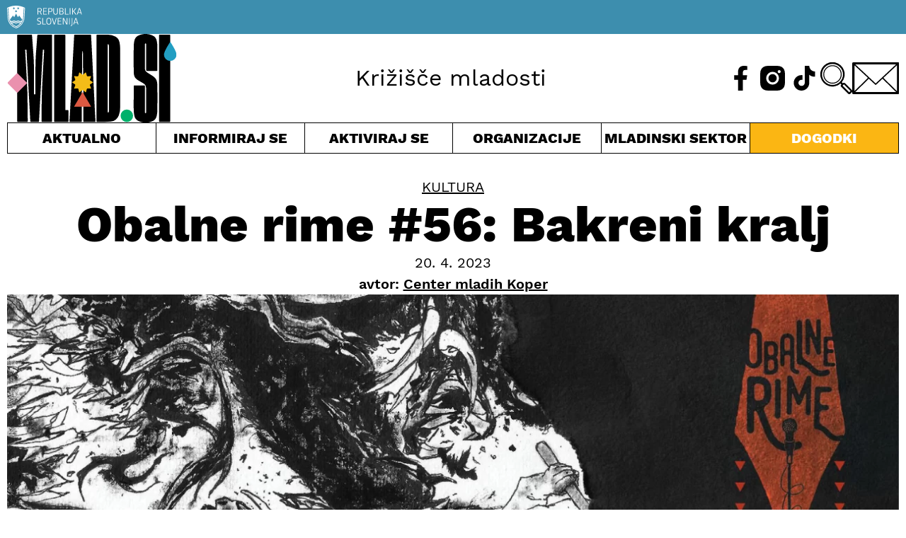

--- FILE ---
content_type: text/html; charset=UTF-8
request_url: https://www.mlad.si/dogodki/obalne-rime-56-bakreni-kralj/
body_size: 15129
content:
<!DOCTYPE html><html lang="sl-SI"><head><meta charset="UTF-8"><meta http-equiv="X-UA-Compatible" content="IE=edge"><meta name="viewport" content="width=device-width, initial-scale=1.0"><meta name='robots' content='index, follow, max-image-preview:large, max-snippet:-1, max-video-preview:-1' /><link media="all" href="https://www.mlad.si/wp-content/cache/autoptimize/css/autoptimize_005c438fb31fb7a4fee2b13e04f3dc6d.css" rel="stylesheet"><title>Obalne rime #56: Bakreni kralj | Mlad.si</title><meta name="description" content="Če pišeš poezijo ali zgodbe, se prijavi na branje in svoje pisanje predstavi javnosti. Svoja dela lahko bere vsak, prijave so še odprte." /><link rel="canonical" href="https://www.mlad.si/dogodki/obalne-rime-56-bakreni-kralj/" /><meta property="og:locale" content="sl_SI" /><meta property="og:type" content="article" /><meta property="og:title" content="Obalne rime #56: Bakreni kralj | Mlad.si" /><meta property="og:description" content="Če pišeš poezijo ali zgodbe, se prijavi na branje in svoje pisanje predstavi javnosti. Svoja dela lahko bere vsak, prijave so še odprte." /><meta property="og:url" content="https://www.mlad.si/dogodki/obalne-rime-56-bakreni-kralj/" /><meta property="og:site_name" content="Urad RS za mladino - mlad.si" /><meta property="article:publisher" content="https://www.facebook.com/www.mlad.si/" /><meta property="article:modified_time" content="2023-04-20T08:08:01+00:00" /><meta property="og:image" content="https://www.mlad.si/wp-content/uploads/2023/04/Resize-17-1.png" /><meta property="og:image:width" content="1276" /><meta property="og:image:height" content="733" /><meta property="og:image:type" content="image/png" /><meta name="twitter:card" content="summary_large_image" /><meta name="twitter:image" content="https://www.mlad.si/wp-content/uploads/2022/09/MLAD_SI_1200X630_ZA_PRIKAZ.jpg" /><meta name="twitter:site" content="@mlad_si" /><meta name="twitter:label1" content="Est. reading time" /><meta name="twitter:data1" content="2 minuti" /> <script type="application/ld+json" class="yoast-schema-graph">{"@context":"https://schema.org","@graph":[{"@type":"WebPage","@id":"https://www.mlad.si/dogodki/obalne-rime-56-bakreni-kralj/","url":"https://www.mlad.si/dogodki/obalne-rime-56-bakreni-kralj/","name":"Obalne rime #56: Bakreni kralj | Mlad.si","isPartOf":{"@id":"https://www.mlad.si/#website"},"primaryImageOfPage":{"@id":"https://www.mlad.si/dogodki/obalne-rime-56-bakreni-kralj/#primaryimage"},"image":{"@id":"https://www.mlad.si/dogodki/obalne-rime-56-bakreni-kralj/#primaryimage"},"thumbnailUrl":"https://www.mlad.si/wp-content/uploads/2023/04/Resize-17-1.png","datePublished":"2023-04-20T08:08:00+00:00","dateModified":"2023-04-20T08:08:01+00:00","description":"Če pišeš poezijo ali zgodbe, se prijavi na branje in svoje pisanje predstavi javnosti. Svoja dela lahko bere vsak, prijave so še odprte.","breadcrumb":{"@id":"https://www.mlad.si/dogodki/obalne-rime-56-bakreni-kralj/#breadcrumb"},"inLanguage":"sl-SI","potentialAction":[{"@type":"ReadAction","target":["https://www.mlad.si/dogodki/obalne-rime-56-bakreni-kralj/"]}]},{"@type":"ImageObject","inLanguage":"sl-SI","@id":"https://www.mlad.si/dogodki/obalne-rime-56-bakreni-kralj/#primaryimage","url":"https://www.mlad.si/wp-content/uploads/2023/04/Resize-17-1.png","contentUrl":"https://www.mlad.si/wp-content/uploads/2023/04/Resize-17-1.png","width":1276,"height":733},{"@type":"BreadcrumbList","@id":"https://www.mlad.si/dogodki/obalne-rime-56-bakreni-kralj/#breadcrumb","itemListElement":[{"@type":"ListItem","position":1,"name":"Home","item":"https://www.mlad.si/"},{"@type":"ListItem","position":2,"name":"Obalne rime #56: Bakreni kralj"}]},{"@type":"WebSite","@id":"https://www.mlad.si/#website","url":"https://www.mlad.si/","name":"Urad RS za mladino - mlad.si","description":"Portal namenjen vsem mladim v Republiki Sloveniji ter vsem tistim, ki se z mladimi ukvarjate","publisher":{"@id":"https://www.mlad.si/#organization"},"potentialAction":[{"@type":"SearchAction","target":{"@type":"EntryPoint","urlTemplate":"https://www.mlad.si/?s={search_term_string}"},"query-input":{"@type":"PropertyValueSpecification","valueRequired":true,"valueName":"search_term_string"}}],"inLanguage":"sl-SI"},{"@type":"Organization","@id":"https://www.mlad.si/#organization","name":"Urad RS za mladino - mlad.si","url":"https://www.mlad.si/","logo":{"@type":"ImageObject","inLanguage":"sl-SI","@id":"https://www.mlad.si/#/schema/logo/image/","url":"https://www.mlad.si/wp-content/uploads/2022/09/logo-mlad_si.png","contentUrl":"https://www.mlad.si/wp-content/uploads/2022/09/logo-mlad_si.png","width":245,"height":128,"caption":"Urad RS za mladino - mlad.si"},"image":{"@id":"https://www.mlad.si/#/schema/logo/image/"},"sameAs":["https://www.facebook.com/www.mlad.si/","https://x.com/mlad_si"]}]}</script> <link rel="alternate" title="oEmbed (JSON)" type="application/json+oembed" href="https://www.mlad.si/wp-json/oembed/1.0/embed?url=https%3A%2F%2Fwww.mlad.si%2Fdogodki%2Fobalne-rime-56-bakreni-kralj%2F" /><link rel="alternate" title="oEmbed (XML)" type="text/xml+oembed" href="https://www.mlad.si/wp-json/oembed/1.0/embed?url=https%3A%2F%2Fwww.mlad.si%2Fdogodki%2Fobalne-rime-56-bakreni-kralj%2F&#038;format=xml" /><style id='core-block-supports-inline-css' type='text/css'>.wp-container-core-buttons-is-layout-16018d1d{justify-content:center;}
/*# sourceURL=core-block-supports-inline-css */</style> <script defer type="text/javascript" src="https://www.mlad.si/wp-includes/js/jquery/jquery.min.js?ver=3.7.1" id="jquery-core-js"></script> <script defer type="text/javascript" src="https://www.mlad.si/wp-includes/js/jquery/jquery-migrate.min.js?ver=3.4.1" id="jquery-migrate-js"></script> <script defer id="cookie-law-info-js-extra" src="[data-uri]"></script> <script defer type="text/javascript" src="https://www.mlad.si/wp-content/cache/autoptimize/js/autoptimize_single_25d6595887dc5f1bf319b94fff6a4c7f.js?ver=2.3.9" id="cookie-law-info-js"></script> <link rel="https://api.w.org/" href="https://www.mlad.si/wp-json/" /><link rel="alternate" title="JSON" type="application/json" href="https://www.mlad.si/wp-json/wp/v2/dogodki/22388" /><link rel="EditURI" type="application/rsd+xml" title="RSD" href="https://www.mlad.si/xmlrpc.php?rsd" /><meta name="generator" content="WordPress 6.9" /><link rel='shortlink' href='https://www.mlad.si/?p=22388' /> <script type="text/plain" data-cli-class="cli-blocker-script" data-cli-label="Google Tag Manager"  data-cli-script-type="analytics" data-cli-block="true" data-cli-block-if-ccpa-optout="false" data-cli-element-position="head" async src="https://www.googletagmanager.com/gtag/js?id=UA-45827350-1"></script> <script defer src="[data-uri]"></script> <script type="text/plain" data-cli-class="cli-blocker-script" data-cli-label="Google Tag Manager"  data-cli-script-type="analytics" data-cli-block="true" data-cli-block-if-ccpa-optout="false" data-cli-element-position="head" async src="https://www.googletagmanager.com/gtag/js?id=UA-125322443-1"></script> <script defer src="[data-uri]"></script> <script defer data-domain="mlad.si" src="https://plausible.io/js/script.js"></script> <link rel="apple-touch-icon" sizes="180x180" href="/apple-touch-icon.png"><link rel="icon" type="image/png" sizes="32x32" href="/favicon-32x32.png"><link rel="icon" type="image/png" sizes="16x16" href="/favicon-16x16.png"><link rel="manifest" href="/site.webmanifest"><link rel="mask-icon" href="/safari-pinned-tab.svg" color="#5bbad5"><meta name="msapplication-TileColor" content="#da532c"><meta name="theme-color" content="#ffffff"></head><body class="wp-singular dogodki-template-default single single-dogodki postid-22388 wp-embed-responsive wp-theme-mladsi"> <button onclick="backToTop()" id="button-totop" class="button-totop" title="Na vrh"><img src="https://www.mlad.si/wp-content/themes/mlad.si/img/icon-up.svg" alt=""></button><header class="header-top flow"><div class="header-top_rsBanner bg-inf pt-200 pb-200"><div class="container"><img src="https://www.mlad.si/wp-content/themes/mlad.si/img/logo-rs.svg" alt=""></div></div><div class="container header-top_main"><h1 class="header-top_main__logo"><a href="https://www.mlad.si"><img class="header-top_main__logo-img" src="https://www.mlad.si/wp-content/themes/mlad.si/img/logo-mlad_si.svg" alt=""></a></h1><div class="header-top_main__event"></div><div class="header-top_main__slogan">Križišče mladosti</div><div class="header-top_main__icons flex relative"> <a class="header-top_main__icons-fb" href="https://www.facebook.com/www.mlad.si/"><img class="header-top_main__icons-fb-img" src="https://www.mlad.si/wp-content/themes/mlad.si/img/icon-fb-header.svg" alt="Obiščite naš Facebook" title="Obiščite naš Facebook"></a> <a class="header-top_main__icons-ig" href="https://www.instagram.com/mlad.si"><img class="header-top_main__icons-ig-img" src="https://www.mlad.si/wp-content/themes/mlad.si/img/icon-ig-header.svg" alt="Obiščite naš Instagram" title="Obiščite naš Instagram"></a> <a class="header-top_main__icons-tt" href="https://www.tiktok.com/@mlad.si"><img class="header-top_main__icons-tt-img" src="https://www.mlad.si/wp-content/themes/mlad.si/img/icon-tt-header.svg" alt="Obiščite naš TikTok" title="Obiščite naš TikTok"></a> <span tabindex="0" class="header-top_main__icons-search pointer" id="header-search-toggle"><img class="header-top_main__icons-search-img" src="https://www.mlad.si/wp-content/themes/mlad.si/img/icon-search.svg" alt=""></span> <a class="header-top_main__icons-mail" href="mailto:info@mlad.si" aria-label="E-pošta"><img class="header-top_main__icons-mail-img" src="https://www.mlad.si/wp-content/themes/mlad.si/img/icon-contact.svg" alt="Pisemska ovojnica" title="Pišite nam!"></a> <button class="header-top_main__icons-hamburger" aria-controls="main-navigation"> <img id="main-nav_hamburger" class="header-top_main__icons-hamburger-img" src="https://www.mlad.si/wp-content/themes/mlad.si/img/icon-hamburger.svg" alt=""> <img id="main-nav_close" class="header-top_main__icons-close-img hide" src="https://www.mlad.si/wp-content/themes/mlad.si/img/icon-close.svg" alt=""> <span class="visually-hidden">Meni</span> </button></div></div><nav aria-label="glavno kazalo vsebine" class="container main-navigation" id="main-navigation"><ul role="list" class="header-top_nav"><li tabindex="0" class="header-top_nav__cur toggle-menu pointer center"> Aktualno<ul role="list" class="header-top_nav__submenu grid left"><li><a href="https://www.mlad.si/evropsko-leto-mladih">Evropsko leto mladih</a></li><li><a href="https://www.mlad.si/vrstaobjav/clanek/">Članki</a></li><li><a href="https://www.mlad.si/vrstaobjav/intervju/">Intervjuji</a></li><li><a href="https://www.mlad.si/vrstaobjav/dopisniki/">Dopisniki</a></li><li><a href="https://www.mlad.si/vse-objave">Vse objave</a></li></ul></li><li tabindex="0" class="header-top_nav__inf toggle-menu pointer center"> Informiraj se<ul role="list" class="header-top_nav__submenu grid left"><li><a href="https://www.mlad.si/kategorija/informiraj-se/zaposlovanje/">Zaposlovanje</a></li><li><a href="https://www.mlad.si/kategorija/informiraj-se/kmetijstvo/">Kmetijstvo</a></li><li><a href="https://www.mlad.si/kategorija/informiraj-se/mlade-druzine/">Mlade družine</a></li><li><a href="https://www.mlad.si/kategorija/informiraj-se/izobrazevanje/">Izobraževanje</a></li><li><a href="https://www.mlad.si/kategorija/informiraj-se/zdravje/">Zdravje</a></li><li><a href="https://www.mlad.si/kategorija/informiraj-se/mladi-z-manj-priloznostmi/">Mladi z manj priložnostmi</a></li><li><a href="https://www.mlad.si/kategorija/informiraj-se/stanovanja/">Stanovanja</a></li><li><a href="https://www.mlad.si/kategorija/informiraj-se/kultura/">Kultura</a></li><li><a href="https://www.mlad.si/kategorija/informiraj-se/mladi-zamejci/">Mladi zamejci</a></li><li><a href="https://www.mlad.si/kategorija/informiraj-se/podjetnistvo/">Podjetništvo</a></li><li><a href="https://www.mlad.si/kategorija/informiraj-se/znanost/">Znanost</a></li><li><a href="https://www.mlad.si/kategorija/informiraj-se/sport/">Šport</a></li><li><a href="https://www.mlad.si/kategorija/informiraj-se/finance/">Finance</a></li><li><a href="https://www.mlad.si/kategorija/informiraj-se/digitalizacija/">Digitalizacija</a></li></ul></li><li tabindex="0" class="header-top_nav__act toggle-menu pointer center"> Aktiviraj se<ul role="list" class="header-top_nav__submenu grid left"><li><a href="https://www.mlad.si/kategorija/aktualno/evropsko-leto-mladih/">Evropsko leto mladih</a></li><li><a href="https://www.mlad.si/kategorija/aktiviraj-se/aktivno-drzavljanstvo/">Aktivno državljanstvo</a></li><li><a href="https://www.mlad.si/kategorija/aktiviraj-se/mladinski-dialog/">Mladinski dialog</a></li><li><a href="https://www.mlad.si/kategorija/aktiviraj-se/mladinsko-delo/">Mladinsko delo</a></li><li><a href="https://www.mlad.si/kategorija/aktiviraj-se/mobilnost-mladih/">Mobilnost mladih</a></li><li><a href="https://www.mlad.si/kategorija/aktiviraj-se/prostovoljstvo/">Prostovoljstvo</a></li><li><a href="https://www.mlad.si/kategorija/aktiviraj-se/kohezijska-politika/">Kohezijska politika</a></li><li><a href="https://www.mlad.si/kategorija/aktiviraj-se/zakonodaja-in-finance/">Zakonodaja in finance</a></li><li><a href="https://www.mlad.si/kategorija/aktiviraj-se/info-tocka/">Info točka</a></li></ul></li><li tabindex="0" class="header-top_nav__wri toggle-menu pointer center"> Organizacije<ul role="list" class="header-top_nav__submenu grid left"><li><a href="https://www.mlad.si/organizacije">Vse organizacije za mlade</a></li><li><a href="https://www.mlad.si/informacije/nacionalne-mladinske-organizacije/">Nacionalne mlad. organizacije</a></li><li><a href="https://www.mlad.si/informacije/druge-nevladne-organizacije/">Druge nevladne organizacije</a></li><li><a href="https://www.mlad.si/informacije/mladinski-centri/">Mladinski centri</a></li><li><a href="https://www.mlad.si/informacije/mladinski-sveti-lokalnih-skupnosti/">Mlad. sveti lokalnih skupnosti</a></li><li><a href="https://www.mlad.si/informacije/kako-do-statusa/">Kako do statusa</a></li><li><a href="https://www.mlad.si/informacije/hostli/">Hostli</a></li></ul></li><li tabindex="0" class="header-top_nav__yth toggle-menu pointer center"> Mladinski sektor<ul role="list" class="header-top_nav__submenu grid left"><li><a href="https://www.mlad.si/kategorija/mladinski-sektor/">Objave</a></li><li><a href="https://www.mlad.si/informacije/osnovne-definicije/">Osnovne definicije</a></li><li><a href="https://www.mlad.si/informacije/informiranje-mladih/">Informiranje mladih</a></li><li><a href="https://www.mlad.si/informacije/urad-za-mladino/">Urad za mladino</a></li><li><a href="https://www.mlad.si/kategorija/mladinski-sektor/mladinska-politika/">Mladinska politika</a></li><li><a href="https://www.mlad.si/publikacije/">Publikacije</a></li><li><a href="https://www.mlad.si/kategorija/mladinski-sektor/mladina-2020/">Mladina 2020</a></li><li><a href="https://www.mlad.si/kategorija/mladinski-sektor/krovni-dokumenti/">Krovni dokumenti</a></li><li><a href="https://www.mlad.si/informacije/vabilo/">Nacionalni posvet sektorja</a></li></ul></li> <a class="header-top_nav__cal pointer center d-block menu-selected" href="https://www.mlad.si/dogodki/">Dogodki</a> <a class="header-top_nav__about" href="https://www.mlad.si/o-nas/">O nas</a><div tabindex="1" class="header-top_nav__searchform"><form role="search" method="get" id="searchform" class="searchform" action="https://www.mlad.si/"><div> <label class="screen-reader-text" for="s">Išči:</label> <input type="text" value="" name="s" id="s" /> <input type="submit" id="searchsubmit" value="Išči" /></div></form></div> <a class="header-top_nav__mail" href="mailto:info@mlad.si" aria-label="E-pošta"><img class="header-top_main__icons-mail-img" src="https://www.mlad.si/wp-content/themes/mlad.si/img/icon-contact-invert.svg" alt="Pisemska ovojnica" title="Pišite nam!"></a><div class="header-top_nav__social flex"> <a class="header-top_nav__fb" href="https://www.facebook.com/www.mlad.si/"><img class="header-top_main__icons-fb-img" src="https://www.mlad.si/wp-content/themes/mlad.si/img/icon-fb-header-invert.svg" alt="Obiščite naš Facebook" title="Obiščite naš Facebook"></a> <a class="header-top_nav__ig" href="https://www.instagram.com/mlad.si"><img class="header-top_main__icons-ig-img" src="https://www.mlad.si/wp-content/themes/mlad.si/img/icon-ig-header-invert.svg" alt="Obiščite naš Instagram" title="Obiščite naš Instagram"></a> <a class="header-top_nav__tt" href="https://www.tiktok.com/@mlad.si"><img class="header-top_main__icons-tt-img" src="https://www.mlad.si/wp-content/themes/mlad.si/img/icon-tt-header-invert.svg" alt="Obiščite naš TikTok" title="Obiščite naš TikTok"></a></div></ul></nav></header><article class="container flex flex-column article-body flow"><div class="article-body_categories uppercase fs-500"><a href="https://www.mlad.si/kategorija/informiraj-se/kultura/" title="Kultura">Kultura</a></div><h2 class="article-body_title fs-900 fw-800">Obalne rime #56: Bakreni kralj</h2><div class="flex flex-column article-body_copy"> <span class="article-body_copy__date fs-500">20. 4. 2023</span> <span class="article-body_copy__author fs-500 fw-600">avtor: <a href="https://www.mlad.si/organizacije/center-mladih-koper/"><span>Center mladih Koper</span></a></span></div><div class="article-body_featimg"><img width="1276" height="733" src="https://www.mlad.si/wp-content/uploads/2023/04/Resize-17-1.png" class="attachment-post-thumbnail size-post-thumbnail wp-post-image" alt="" decoding="async" fetchpriority="high" srcset="https://www.mlad.si/wp-content/uploads/2023/04/Resize-17-1.png 1276w, https://www.mlad.si/wp-content/uploads/2023/04/Resize-17-1-300x172.png 300w, https://www.mlad.si/wp-content/uploads/2023/04/Resize-17-1-1024x588.png 1024w, https://www.mlad.si/wp-content/uploads/2023/04/Resize-17-1-768x441.png 768w" sizes="(max-width: 1276px) 100vw, 1276px" /></div><div class="article-body_content flow"><p>&#8220;Pravljica o bakru je zgodba o ravnovesju. Zgodba o čutenju – in o zapiranju pred svetom. Zgodba o odnosih, o malenkostih, o nežnosti. O redu in kaosu, o sprejemanju.&#8221;<br>Barbara Zemljič v spremni besedi</p><p>“Eliotovska pusta dežela, ki jo pesniško-dramsko postavlja 𝘡𝘨𝘰𝘥𝘣𝘢 𝘰 𝘣𝘢𝘬𝘳𝘦𝘯𝘦𝘮 𝘬𝘳𝘢𝘭𝘫𝘶, je izpraznjena vseh sledi misli in znotraj tega tudi distopična, tako čas, v katerem smo živeli zadnja leta. Svet, ki ga ubeseduje v sublimirani govorici poezije, je prazen in brez smisla. Kralj, ki nas asociira hkrati na Camusovega in Jarryjevega , oznanja nekakšno artaudovsko kugo, uničuje vse in vsakogar, celo to, kar je že mrtvo. /&#8230;/ Ta čista in umetelno izpisana pesniška igra ubesedi in utelesi serijo ponavljanj in razlik ter nas pri tem uroči kot poezija in dramatika hkrati ali – še bolje – kot dramski impulzi na rezilu pesniške ostrine.”<br>Tomaž Toporišič v utemeljitvi za nominacijo za nagrado Slavka Gruma</p><div class="wp-block-buttons is-content-justification-center is-layout-flex wp-container-core-buttons-is-layout-16018d1d wp-block-buttons-is-layout-flex"><div class="wp-block-button"><a class="wp-block-button__link wp-element-button" href="https://www.facebook.com/events/1949444425402958" target="_blank" rel="noreferrer noopener external" data-wpel-link="external">Facebook povezava dogodka</a></div></div><p>Knjigo je ilustrirala Marie Antonić, oblikovala Jana Kumberger. Bralno uprizoritev je režirala Katja Markič. Igrajo Lea Mihevc, Kaja Petrovič, Svit Stefanija (oz. alternacija) in Vid Karlovšek, v spremljavi zvočnih pokrajin Jake Bergerja.</p><p><strong>Časovnica:</strong><br>• Lara Višnjevec, branje poezije<br>• Ela Weber, branje poezije</p><p>• Urša Majcen: 𝘡𝘨𝘰𝘥𝘣𝘢 𝘰 𝘣𝘢𝘬𝘳𝘦𝘯𝘦𝘮 𝘬𝘳𝘢𝘭𝘫𝘶<br>&gt; pogovor med Uršo Majcen in režiserko Katjo Markič<br>&gt; bralna uprizoritev poetične igre</p><p>Dogodek bo povezoval ištrijanski poet Pêro Sŕce v sodelovanju s Syndrome of Unplugged (Market Garden). Tekom večera bo na voljo stojnica s knjigami.</p><p>Če pišeš poezijo ali zgodbe, se prijavi na branje in svoje pisanje predstavi javnosti. Svoja dela lahko bere vsak, prijave so še odprte. Prijava obvezna na obalne.rime@gmail.com, perosrce@zavodtrite.si ali v inbox Obalnih rim na FB.</p></div><div class="flex flex-center article-body_social"> <a href="mailto:?subject=Obalne rime #56: Bakreni kralj&amp;body=Na mladi.si sem odkril/-a zanimivo objavo: https://www.mlad.si/dogodki/obalne-rime-56-bakreni-kralj/"><img src="https://www.mlad.si/wp-content/themes/mlad.si/img/icon-share.svg" alt="" class="article-body_social__share"></a> <a href="https://www.facebook.com/sharer/sharer.php?u=https://www.mlad.si/dogodki/obalne-rime-56-bakreni-kralj/" target="_blank"><img src="https://www.mlad.si/wp-content/themes/mlad.si/img/icon-fb.svg" alt="" class="article-body_social__fb"></a> <a href="https://twitter.com/intent/tweet?text=Obalne rime #56: Bakreni kralj&amp;url=https://www.mlad.si/dogodki/obalne-rime-56-bakreni-kralj/&amp;via=mlad_si" target="_blank"><img src="https://www.mlad.si/wp-content/themes/mlad.si/img/icon-twitter.svg" alt="" class="article-body_social__twitter"></a></div></article><aside class="container pt-700"><div class="articles-list"><div class="articles-list_header bdr-b bdr-t pl-200 pr-200 fs-500 grid grid4"> <span>&darr; Aktualno</span> <span>&darr; Aktualno</span> <span>&darr; Aktualno</span> <span>&darr; Aktualno</span></div><section class="grid grid4" aria-label="Zadnje objave"><article class="article-card"> <span class="article-card__cat fs-200 uppercase"> <a href="https://www.mlad.si/kategorija/informiraj-se/zdravje/">Zdravje</a> / Članek </span><h3 class="article-card__title fs-700 fw-600"><a href="https://www.mlad.si/10-oktober-svetovni-dan-dusevnega-zdravja/">10. oktober: svetovni dan duševnega zdravja</a></h3><div class="article-card__desc"><p>Vsako leto na današnji dan, 10. oktobra, obeležujemo svetovni dan duševnega zdravja.</p></div> <img class="article-card__img" src="https://www.mlad.si/wp-content/uploads/2023/10/svetovni-dan-dusevnega-zdravja-650x371.png" alt=""></article><article class="article-card"> <span class="article-card__cat fs-200 uppercase"> <a href="https://www.mlad.si/kategorija/informiraj-se/kultura/">Kultura</a> / Članek </span><h3 class="article-card__title fs-700 fw-600"><a href="https://www.mlad.si/hit-betona-2025-po-zakljucku-6-sezone/">Hit betona 2025 – po zaključku 6. sezone</a></h3><div class="article-card__desc"><p>5. decembra smo v sklopu Novih začetkov, osrednjega črnuškega dogodka, z izvedbo finalnega večera Mladi zmaji zaključili šesto sezono Hit betona. </p></div> <img class="article-card__img" src="https://www.mlad.si/wp-content/uploads/2025/12/hit-betoba-simon-pelko-650x371.jpg" alt=""></article><article class="article-card"> <span class="article-card__cat fs-200 uppercase"> <a href="https://www.mlad.si/kategorija/aktiviraj-se/mladinsko-delo/">Mladinsko delo</a> / Članek </span><h3 class="article-card__title fs-700 fw-600"><a href="https://www.mlad.si/novemberski-mcdd/">Novemberski MCDD</a></h3><div class="article-card__desc"><p>Mesec so zaznamovali tudi zadnji letošnji pub kviz in snemanje RTV podkasta Prvič prijateljstvo z večernim koncertom skupine Babooni.</p></div> <img class="article-card__img" src="https://www.mlad.si/wp-content/uploads/2025/12/prvic-prijateljstvo-v-MCDD-650x371.jpg" alt=""></article><article class="article-card"> <span class="article-card__cat fs-200 uppercase"> <a href="https://www.mlad.si/kategorija/informiraj-se/zdravje/">Zdravje</a> / Članek </span><h3 class="article-card__title fs-700 fw-600"><a href="https://www.mlad.si/projekt-gaster-felix-ciroza-jeter/">Projekt Gaster Felix: Ciroza jeter</a></h3><div class="article-card__desc"><p>Društvo študentov medicine Slovenije splošno javnost izobražuje o pomenu poznavanja bolezni gastro-intestinalnega trakta. </p></div> <img class="article-card__img" src="https://www.mlad.si/wp-content/uploads/2025/12/ciroza-jeter-650x371.jpg" alt=""></article><article class="article-card"> <span class="article-card__cat fs-200 uppercase"> <a href="https://www.mlad.si/kategorija/informiraj-se/zdravje/">Zdravje</a> / Članek </span><h3 class="article-card__title fs-700 fw-600"><a href="https://www.mlad.si/projekt-gaster-felix-diareja/">Projekt Gaster Felix: Diareja</a></h3><div class="article-card__desc"><p>Društvo študentov medicine Slovenije splošno javnost izobražuje o pomenu poznavanja bolezni gastro-intestinalnega trakta. </p></div> <img class="article-card__img" src="https://www.mlad.si/wp-content/uploads/2025/12/diareja-650x371.jpg" alt=""></article></section></div></aside><footer class="footer-bottom flow bg-inf fs-200"><div class="container grid footer-bottom_main"><section class="flow footer-bottom_main__desc"><h2 class="fs-500 fw-800">O portalu mlad.si</h2><p>Ustanovitelj portala mlad.si je Urad RS za mladino. Kot osrednje informacijsko in komunikacijsko središče za mlade je nastal na pobudo organizacij iz mladinskega sektorja, ki skupaj z mladimi in uredništvom pod okriljem Mreže MaMa portal vsebinsko vzdržujejo in ohranjajo že več kot 10 let.</p><p>S potrebami mladih in družbe se portal razvija in kot Križišče mladosti ponuja aktualne vsebine za mlade, odločevalce in vse, ki so mladi po srcu.</p><p>Prenova portala je nastala v evropskem letu mladih 2022.</p><p>Glavna in odgovorna urednica: mag. Maja Hostnik</p><p>Ustanovitelj portala:</p><p></p> <a href="http://www.ursm.gov.si/" target="_blank"><img src="https://www.mlad.si/wp-content/themes/mlad.si/img/logo-ministrstvo.svg" alt="Republika Slovenija, Ministrstvo za izobraževanje, znanost in šport, Urad RS za mladino"></a></section><nav aria-label="pomožno kazalo vsebine" class="grid footer-bottom_main__nav"><ul role="list" class="footer-bottom_main__nav__inf"><h2 class="fs-500 fw-800">Informiraj se</h2><li><a href="https://www.mlad.si/kategorija/informiraj-se/zaposlovanje/">Zaposlovanje</a></li><li><a href="https://www.mlad.si/kategorija/informiraj-se/kmetijstvo/">Kmetijstvo</a></li><li><a href="https://www.mlad.si/kategorija/informiraj-se/mlade-druzine/">Mlade družine</a></li><li><a href="https://www.mlad.si/kategorija/informiraj-se/izobrazevanje/">Izobraževanje</a></li><li><a href="https://www.mlad.si/kategorija/informiraj-se/zdravje/">Zdravje</a></li><li><a href="https://www.mlad.si/kategorija/informiraj-se/mladi-z-manj-priloznostmi/">Mladi z manj priložnostmi</a></li><li><a href="https://www.mlad.si/kategorija/informiraj-se/stanovanja/">Stanovanja</a></li><li><a href="https://www.mlad.si/kategorija/informiraj-se/kultura/">Kultura</a></li><li><a href="https://www.mlad.si/kategorija/informiraj-se/mladi-zamejci/">Mladi zamejci</a></li><li><a href="https://www.mlad.si/kategorija/informiraj-se/podjetnistvo/">Podjetništvo</a></li><li><a href="https://www.mlad.si/kategorija/informiraj-se/znanost/">Znanost</a></li><li><a href="https://www.mlad.si/kategorija/informiraj-se/sport/">Šport</a></li><li><a href="https://www.mlad.si/kategorija/informiraj-se/finance/">Finance</a></li><li><a href="https://www.mlad.si/kategorija/informiraj-se/digitalizacija/">Digitalizacija</a></li></ul><ul role="list" class="footer-bottom_main__nav__act"><h2 class="fs-500 fw-800">Aktiviraj se</h2><li><a href="https://www.mlad.si/informacije/kako-do-statusa/">Mladinske organizacije</a></li><li><a href="https://www.mlad.si/kategorija/aktiviraj-se/aktivno-drzavljanstvo/">Aktivno državljanstvo</a></li><li><a href="https://www.mlad.si/kategorija/aktiviraj-se/mladinski-dialog/">Mladinski dialog</a></li><li><a href="https://www.mlad.si/kategorija/aktiviraj-se/mladinsko-delo/">Mladinsko delo</a></li><li><a href="https://www.mlad.si/kategorija/aktiviraj-se/mobilnost-mladih/">Mobilnost mladih</a></li><li><a href="https://www.mlad.si/kategorija/aktiviraj-se/prostovoljstvo/">Prostovoljstvo</a></li><li><a href="https://www.mlad.si/kategorija/aktiviraj-se/kohezijska-politika/">Kohezijska politika</a></li><li><a href="https://www.mlad.si/kategorija/aktiviraj-se/zakonodaja-in-finance/">Zakonodaja in finance</a></li><li><a href="https://www.mlad.si/kategorija/aktiviraj-se/info-tocka/">Info točka</a></li></ul><ul role="list" class="footer-bottom_main__nav__new"><li class="fs-500 fw-800"><a href="https://www.mlad.si/vse-objave">Novice</a></li><li class="fs-500 fw-800"><a href="https://www.mlad.si/dogodki/">Dogodki</a></li><li class="fs-500 fw-800"><a href="https://www.mlad.si/vrstaobjav/dopisniki/">Dopisniki</a></li><li class="fs-500 fw-800 pt-400"><a href="https://www.mlad.si/o-nas/">O nas</a></li><li class="fs-500 fw-800"><a href="mailto:info@mlad.si" aria-label="E-pošta">Kontakt</a></li></ul></nav></div><aside class="container footer-bottom_impressum"><ul role="list" class="flex footer-bottom_impressum__links"><li>Oblikovanje: <a class="underline" href="https://biro11.com">Biro11</a></li><li><a href="https://www.mlad.si/pravno-obvestilo">Pravno obvestilo</a></li><li><a href="https://www.mlad.si/pravno-obvestilo#pogoji-uporabe">Pogoji uporabe</a></li><li>Piškotki</li></ul></aside></footer> <script defer src="[data-uri]"></script><noscript>Please ensure Javascript is enabled for purposes of <a href="https://userway.org">website accessibility</a></noscript> <script type="speculationrules">{"prefetch":[{"source":"document","where":{"and":[{"href_matches":"/*"},{"not":{"href_matches":["/wp-*.php","/wp-admin/*","/wp-content/uploads/*","/wp-content/*","/wp-content/plugins/*","/wp-content/themes/mlad.si/*","/*\\?(.+)"]}},{"not":{"selector_matches":"a[rel~=\"nofollow\"]"}},{"not":{"selector_matches":".no-prefetch, .no-prefetch a"}}]},"eagerness":"conservative"}]}</script> <div class="wt-cli-cookie-bar-container" data-nosnippet="true"><div id="cookie-law-info-bar" role="dialog" aria-live="polite" aria-label="cookieconsent" aria-describedby="wt-cli-cookie-banner" data-cli-geo-loc="0" style="padding:13px 20px; text-align:left;" class="wt-cli-cookie-bar"><div class="cli-wrapper"><span id="wt-cli-cookie-banner"><div class="cli-bar-container cli-style-v2"><div class="cli-bar-message">Piškotke uporabljamo, da bi vam omogočili nemoteno in prijetno uporabniško izkušnjo na naši spletni strani. Z nadaljno uporabo te spletne strani se strinjate z našo politiko piškotkov.</div><div class="cli-bar-btn_container"><a id="wt-cli-reject-btn" tabindex="0" role='button' style="margin:5px 5px 5px 10px; border-radius:0px; padding:8px 25px;"  class="wt-cli-element medium cli-plugin-button cli-plugin-main-button cookie_action_close_header_reject cli_action_button"  data-cli_action="reject">ZAVRAČAM</a><a id="wt-cli-accept-btn" tabindex="0" role='button' style="margin:5px 5px 5px 30px; border-radius:0px; padding:8px 25px;" data-cli_action="accept"  class="wt-cli-element medium cli-plugin-button cli-plugin-main-button cookie_action_close_header cli_action_button" >SPREJMEM</a></div></div></span></div></div><div tabindex="0" id="cookie-law-info-again" style="display:none;"><span id="cookie_hdr_showagain">Manage consent</span></div><div class="cli-modal" id="cliSettingsPopup" role="dialog" aria-labelledby="wt-cli-privacy-title" tabindex="-1" aria-hidden="true"><div class="cli-modal-dialog" role="document"><div class="cli-modal-content cli-bar-popup"> <button aria-label="Close" type="button" class="cli-modal-close" id="cliModalClose"> <svg class="" viewBox="0 0 24 24"><path d="M19 6.41l-1.41-1.41-5.59 5.59-5.59-5.59-1.41 1.41 5.59 5.59-5.59 5.59 1.41 1.41 5.59-5.59 5.59 5.59 1.41-1.41-5.59-5.59z"></path><path d="M0 0h24v24h-24z" fill="none"></path></svg> <span class="wt-cli-sr-only">Close</span> </button><div class="cli-modal-body"><div class="wt-cli-element cli-container-fluid cli-tab-container"><div class="cli-row"><div class="cli-col-12 cli-align-items-stretch cli-px-0"><div class="cli-privacy-overview"><h4 id='wt-cli-privacy-title'>Privacy Overview</h4><div class="cli-privacy-content"><div class="cli-privacy-content-text">This website uses cookies to improve your experience while you navigate through the website. Out of these cookies, the cookies that are categorized as necessary are stored on your browser as they are essential for the working of basic functionalities of the website. We also use third-party cookies that help us analyze and understand how you use this website. These cookies will be stored in your browser only with your consent. You also have the option to opt-out of these cookies. But opting out of some of these cookies may have an effect on your browsing experience.</div></div> <a id="wt-cli-privacy-readmore"  tabindex="0" role="button" class="cli-privacy-readmore" data-readmore-text="Show more" data-readless-text="Show less"></a></div></div><div class="cli-col-12 cli-align-items-stretch cli-px-0 cli-tab-section-container" role="tablist"><div class="cli-tab-section"><div class="cli-tab-header"> <a id="wt-cli-tab-link-necessary" tabindex="0" role="tab" aria-expanded="false" aria-describedby="wt-cli-tab-necessary" aria-controls="wt-cli-tab-necessary" class="cli-nav-link cli-settings-mobile" data-target="necessary" data-toggle="cli-toggle-tab"> Necessary </a><div class="wt-cli-necessary-checkbox"> <input type="checkbox" class="cli-user-preference-checkbox" id="wt-cli-checkbox-necessary" aria-label="Necessary" data-id="checkbox-necessary" checked="checked" /> <label class="form-check-label" for="wt-cli-checkbox-necessary"> Necessary </label></div> <span class="cli-necessary-caption"> Always Enabled </span></div><div class="cli-tab-content"><div id="wt-cli-tab-necessary" tabindex="0" role="tabpanel" aria-labelledby="wt-cli-tab-link-necessary" class="cli-tab-pane cli-fade" data-id="necessary"><div class="wt-cli-cookie-description">Necessary cookies are absolutely essential for the website to function properly. These cookies ensure basic functionalities and security features of the website, anonymously.<table class="wt-cli-element cookielawinfo-row-cat-table cookielawinfo-winter"><thead><tr><th scope="col" class="cookielawinfo-column-1">Cookie</th><th scope="col" class="cookielawinfo-column-3">Duration</th><th scope="col" class="cookielawinfo-column-4">Description</th></tr></thead><tbody><tr class="cookielawinfo-row"><td class="cookielawinfo-column-1">cookielawinfo-checkbox-analytics</td><td class="cookielawinfo-column-3">11 months</td><td class="cookielawinfo-column-4">This cookie is set by GDPR Cookie Consent plugin. The cookie is used to store the user consent for the cookies in the category "Analytics".</td></tr><tr class="cookielawinfo-row"><td class="cookielawinfo-column-1">cookielawinfo-checkbox-functional</td><td class="cookielawinfo-column-3">11 months</td><td class="cookielawinfo-column-4">The cookie is set by GDPR cookie consent to record the user consent for the cookies in the category "Functional".</td></tr><tr class="cookielawinfo-row"><td class="cookielawinfo-column-1">cookielawinfo-checkbox-necessary</td><td class="cookielawinfo-column-3">11 months</td><td class="cookielawinfo-column-4">This cookie is set by GDPR Cookie Consent plugin. The cookies is used to store the user consent for the cookies in the category "Necessary".</td></tr><tr class="cookielawinfo-row"><td class="cookielawinfo-column-1">cookielawinfo-checkbox-others</td><td class="cookielawinfo-column-3">11 months</td><td class="cookielawinfo-column-4">This cookie is set by GDPR Cookie Consent plugin. The cookie is used to store the user consent for the cookies in the category "Other.</td></tr><tr class="cookielawinfo-row"><td class="cookielawinfo-column-1">cookielawinfo-checkbox-performance</td><td class="cookielawinfo-column-3">11 months</td><td class="cookielawinfo-column-4">This cookie is set by GDPR Cookie Consent plugin. The cookie is used to store the user consent for the cookies in the category "Performance".</td></tr><tr class="cookielawinfo-row"><td class="cookielawinfo-column-1">viewed_cookie_policy</td><td class="cookielawinfo-column-3">11 months</td><td class="cookielawinfo-column-4">The cookie is set by the GDPR Cookie Consent plugin and is used to store whether or not user has consented to the use of cookies. It does not store any personal data.</td></tr></tbody></table></div></div></div></div><div class="cli-tab-section"><div class="cli-tab-header"> <a id="wt-cli-tab-link-functional" tabindex="0" role="tab" aria-expanded="false" aria-describedby="wt-cli-tab-functional" aria-controls="wt-cli-tab-functional" class="cli-nav-link cli-settings-mobile" data-target="functional" data-toggle="cli-toggle-tab"> Functional </a><div class="cli-switch"> <input type="checkbox" class="cli-user-preference-checkbox"  id="wt-cli-checkbox-functional" aria-label="functional" data-id="checkbox-functional" role="switch" aria-controls="wt-cli-tab-link-functional" aria-labelledby="wt-cli-tab-link-functional"  /> <label for="wt-cli-checkbox-functional" class="cli-slider" data-cli-enable="Enabled" data-cli-disable="Disabled"><span class="wt-cli-sr-only">functional</span></label></div></div><div class="cli-tab-content"><div id="wt-cli-tab-functional" tabindex="0" role="tabpanel" aria-labelledby="wt-cli-tab-link-functional" class="cli-tab-pane cli-fade" data-id="functional"><div class="wt-cli-cookie-description">Functional cookies help to perform certain functionalities like sharing the content of the website on social media platforms, collect feedbacks, and other third-party features.</div></div></div></div><div class="cli-tab-section"><div class="cli-tab-header"> <a id="wt-cli-tab-link-performance" tabindex="0" role="tab" aria-expanded="false" aria-describedby="wt-cli-tab-performance" aria-controls="wt-cli-tab-performance" class="cli-nav-link cli-settings-mobile" data-target="performance" data-toggle="cli-toggle-tab"> Performance </a><div class="cli-switch"> <input type="checkbox" class="cli-user-preference-checkbox"  id="wt-cli-checkbox-performance" aria-label="performance" data-id="checkbox-performance" role="switch" aria-controls="wt-cli-tab-link-performance" aria-labelledby="wt-cli-tab-link-performance"  /> <label for="wt-cli-checkbox-performance" class="cli-slider" data-cli-enable="Enabled" data-cli-disable="Disabled"><span class="wt-cli-sr-only">performance</span></label></div></div><div class="cli-tab-content"><div id="wt-cli-tab-performance" tabindex="0" role="tabpanel" aria-labelledby="wt-cli-tab-link-performance" class="cli-tab-pane cli-fade" data-id="performance"><div class="wt-cli-cookie-description">Performance cookies are used to understand and analyze the key performance indexes of the website which helps in delivering a better user experience for the visitors.</div></div></div></div><div class="cli-tab-section"><div class="cli-tab-header"> <a id="wt-cli-tab-link-analytics" tabindex="0" role="tab" aria-expanded="false" aria-describedby="wt-cli-tab-analytics" aria-controls="wt-cli-tab-analytics" class="cli-nav-link cli-settings-mobile" data-target="analytics" data-toggle="cli-toggle-tab"> Analytics </a><div class="cli-switch"> <input type="checkbox" class="cli-user-preference-checkbox"  id="wt-cli-checkbox-analytics" aria-label="analytics" data-id="checkbox-analytics" role="switch" aria-controls="wt-cli-tab-link-analytics" aria-labelledby="wt-cli-tab-link-analytics"  /> <label for="wt-cli-checkbox-analytics" class="cli-slider" data-cli-enable="Enabled" data-cli-disable="Disabled"><span class="wt-cli-sr-only">analytics</span></label></div></div><div class="cli-tab-content"><div id="wt-cli-tab-analytics" tabindex="0" role="tabpanel" aria-labelledby="wt-cli-tab-link-analytics" class="cli-tab-pane cli-fade" data-id="analytics"><div class="wt-cli-cookie-description">Analytical cookies are used to understand how visitors interact with the website. These cookies help provide information on metrics the number of visitors, bounce rate, traffic source, etc.</div></div></div></div><div class="cli-tab-section"><div class="cli-tab-header"> <a id="wt-cli-tab-link-advertisement" tabindex="0" role="tab" aria-expanded="false" aria-describedby="wt-cli-tab-advertisement" aria-controls="wt-cli-tab-advertisement" class="cli-nav-link cli-settings-mobile" data-target="advertisement" data-toggle="cli-toggle-tab"> Advertisement </a><div class="cli-switch"> <input type="checkbox" class="cli-user-preference-checkbox"  id="wt-cli-checkbox-advertisement" aria-label="advertisement" data-id="checkbox-advertisement" role="switch" aria-controls="wt-cli-tab-link-advertisement" aria-labelledby="wt-cli-tab-link-advertisement"  /> <label for="wt-cli-checkbox-advertisement" class="cli-slider" data-cli-enable="Enabled" data-cli-disable="Disabled"><span class="wt-cli-sr-only">advertisement</span></label></div></div><div class="cli-tab-content"><div id="wt-cli-tab-advertisement" tabindex="0" role="tabpanel" aria-labelledby="wt-cli-tab-link-advertisement" class="cli-tab-pane cli-fade" data-id="advertisement"><div class="wt-cli-cookie-description">Advertisement cookies are used to provide visitors with relevant ads and marketing campaigns. These cookies track visitors across websites and collect information to provide customized ads.</div></div></div></div><div class="cli-tab-section"><div class="cli-tab-header"> <a id="wt-cli-tab-link-others" tabindex="0" role="tab" aria-expanded="false" aria-describedby="wt-cli-tab-others" aria-controls="wt-cli-tab-others" class="cli-nav-link cli-settings-mobile" data-target="others" data-toggle="cli-toggle-tab"> Others </a><div class="cli-switch"> <input type="checkbox" class="cli-user-preference-checkbox"  id="wt-cli-checkbox-others" aria-label="others" data-id="checkbox-others" role="switch" aria-controls="wt-cli-tab-link-others" aria-labelledby="wt-cli-tab-link-others"  /> <label for="wt-cli-checkbox-others" class="cli-slider" data-cli-enable="Enabled" data-cli-disable="Disabled"><span class="wt-cli-sr-only">others</span></label></div></div><div class="cli-tab-content"><div id="wt-cli-tab-others" tabindex="0" role="tabpanel" aria-labelledby="wt-cli-tab-link-others" class="cli-tab-pane cli-fade" data-id="others"><div class="wt-cli-cookie-description">Other uncategorized cookies are those that are being analyzed and have not been classified into a category as yet.</div></div></div></div></div></div></div></div><div class="cli-modal-footer"><div class="wt-cli-element cli-container-fluid cli-tab-container"><div class="cli-row"><div class="cli-col-12 cli-align-items-stretch cli-px-0"><div class="cli-tab-footer wt-cli-privacy-overview-actions"> <a id="wt-cli-privacy-save-btn" role="button" tabindex="0" data-cli-action="accept" class="wt-cli-privacy-btn cli_setting_save_button wt-cli-privacy-accept-btn cli-btn">Save & Accept</a></div></div></div></div></div></div></div></div><div class="cli-modal-backdrop cli-fade cli-settings-overlay"></div><div class="cli-modal-backdrop cli-fade cli-popupbar-overlay"></div></div> <script defer src="[data-uri]"></script> <script defer type="text/javascript" src="https://www.mlad.si/wp-content/cache/autoptimize/js/autoptimize_single_40c0e53b445eb603398d20aaf250b01d.js?ver=1.0" id="mladsi-main-js-js"></script> <script defer type="text/javascript" src="https://www.mlad.si/wp-content/cache/autoptimize/js/autoptimize_single_74330bd81e94e1822bcc5001ebec2760.js?ver=1.0" id="mladsi-filters-js-js"></script> <script defer id="wpel-front-js-extra" src="[data-uri]"></script> <script defer type="text/javascript" src="https://www.mlad.si/wp-content/cache/autoptimize/js/autoptimize_single_38f8955b0428185a6ccd11f8e30ed6d3.js?ver=6.9" id="wpel-front-js"></script> <script id="wp-emoji-settings" type="application/json">{"baseUrl":"https://s.w.org/images/core/emoji/17.0.2/72x72/","ext":".png","svgUrl":"https://s.w.org/images/core/emoji/17.0.2/svg/","svgExt":".svg","source":{"concatemoji":"https://www.mlad.si/wp-includes/js/wp-emoji-release.min.js?ver=6.9"}}</script> <script type="module">/*! This file is auto-generated */
const a=JSON.parse(document.getElementById("wp-emoji-settings").textContent),o=(window._wpemojiSettings=a,"wpEmojiSettingsSupports"),s=["flag","emoji"];function i(e){try{var t={supportTests:e,timestamp:(new Date).valueOf()};sessionStorage.setItem(o,JSON.stringify(t))}catch(e){}}function c(e,t,n){e.clearRect(0,0,e.canvas.width,e.canvas.height),e.fillText(t,0,0);t=new Uint32Array(e.getImageData(0,0,e.canvas.width,e.canvas.height).data);e.clearRect(0,0,e.canvas.width,e.canvas.height),e.fillText(n,0,0);const a=new Uint32Array(e.getImageData(0,0,e.canvas.width,e.canvas.height).data);return t.every((e,t)=>e===a[t])}function p(e,t){e.clearRect(0,0,e.canvas.width,e.canvas.height),e.fillText(t,0,0);var n=e.getImageData(16,16,1,1);for(let e=0;e<n.data.length;e++)if(0!==n.data[e])return!1;return!0}function u(e,t,n,a){switch(t){case"flag":return n(e,"\ud83c\udff3\ufe0f\u200d\u26a7\ufe0f","\ud83c\udff3\ufe0f\u200b\u26a7\ufe0f")?!1:!n(e,"\ud83c\udde8\ud83c\uddf6","\ud83c\udde8\u200b\ud83c\uddf6")&&!n(e,"\ud83c\udff4\udb40\udc67\udb40\udc62\udb40\udc65\udb40\udc6e\udb40\udc67\udb40\udc7f","\ud83c\udff4\u200b\udb40\udc67\u200b\udb40\udc62\u200b\udb40\udc65\u200b\udb40\udc6e\u200b\udb40\udc67\u200b\udb40\udc7f");case"emoji":return!a(e,"\ud83e\u1fac8")}return!1}function f(e,t,n,a){let r;const o=(r="undefined"!=typeof WorkerGlobalScope&&self instanceof WorkerGlobalScope?new OffscreenCanvas(300,150):document.createElement("canvas")).getContext("2d",{willReadFrequently:!0}),s=(o.textBaseline="top",o.font="600 32px Arial",{});return e.forEach(e=>{s[e]=t(o,e,n,a)}),s}function r(e){var t=document.createElement("script");t.src=e,t.defer=!0,document.head.appendChild(t)}a.supports={everything:!0,everythingExceptFlag:!0},new Promise(t=>{let n=function(){try{var e=JSON.parse(sessionStorage.getItem(o));if("object"==typeof e&&"number"==typeof e.timestamp&&(new Date).valueOf()<e.timestamp+604800&&"object"==typeof e.supportTests)return e.supportTests}catch(e){}return null}();if(!n){if("undefined"!=typeof Worker&&"undefined"!=typeof OffscreenCanvas&&"undefined"!=typeof URL&&URL.createObjectURL&&"undefined"!=typeof Blob)try{var e="postMessage("+f.toString()+"("+[JSON.stringify(s),u.toString(),c.toString(),p.toString()].join(",")+"));",a=new Blob([e],{type:"text/javascript"});const r=new Worker(URL.createObjectURL(a),{name:"wpTestEmojiSupports"});return void(r.onmessage=e=>{i(n=e.data),r.terminate(),t(n)})}catch(e){}i(n=f(s,u,c,p))}t(n)}).then(e=>{for(const n in e)a.supports[n]=e[n],a.supports.everything=a.supports.everything&&a.supports[n],"flag"!==n&&(a.supports.everythingExceptFlag=a.supports.everythingExceptFlag&&a.supports[n]);var t;a.supports.everythingExceptFlag=a.supports.everythingExceptFlag&&!a.supports.flag,a.supports.everything||((t=a.source||{}).concatemoji?r(t.concatemoji):t.wpemoji&&t.twemoji&&(r(t.twemoji),r(t.wpemoji)))});
//# sourceURL=https://www.mlad.si/wp-includes/js/wp-emoji-loader.min.js</script> </body></html>
<!-- Dynamic page generated in 1.170 seconds. -->
<!-- Cached page generated by WP-Super-Cache on 2025-12-14 15:25:11 -->

<!-- Compression = gzip -->

--- FILE ---
content_type: text/css
request_url: https://www.mlad.si/wp-content/cache/autoptimize/css/autoptimize_005c438fb31fb7a4fee2b13e04f3dc6d.css
body_size: 13913
content:
img:is([sizes=auto i],[sizes^="auto," i]){contain-intrinsic-size:3000px 1500px}
img.wp-smiley,img.emoji{display:inline !important;border:none !important;box-shadow:none !important;height:1em !important;width:1em !important;margin:0 .07em !important;vertical-align:-.1em !important;background:0 0 !important;padding:0 !important}
:root{--wp-block-synced-color:#7a00df;--wp-block-synced-color--rgb:122,0,223;--wp-bound-block-color:var(--wp-block-synced-color);--wp-editor-canvas-background:#ddd;--wp-admin-theme-color:#007cba;--wp-admin-theme-color--rgb:0,124,186;--wp-admin-theme-color-darker-10:#006ba1;--wp-admin-theme-color-darker-10--rgb:0,107,160.5;--wp-admin-theme-color-darker-20:#005a87;--wp-admin-theme-color-darker-20--rgb:0,90,135;--wp-admin-border-width-focus:2px}@media (min-resolution:192dpi){:root{--wp-admin-border-width-focus:1.5px}}.wp-element-button{cursor:pointer}:root .has-very-light-gray-background-color{background-color:#eee}:root .has-very-dark-gray-background-color{background-color:#313131}:root .has-very-light-gray-color{color:#eee}:root .has-very-dark-gray-color{color:#313131}:root .has-vivid-green-cyan-to-vivid-cyan-blue-gradient-background{background:linear-gradient(135deg,#00d084,#0693e3)}:root .has-purple-crush-gradient-background{background:linear-gradient(135deg,#34e2e4,#4721fb 50%,#ab1dfe)}:root .has-hazy-dawn-gradient-background{background:linear-gradient(135deg,#faaca8,#dad0ec)}:root .has-subdued-olive-gradient-background{background:linear-gradient(135deg,#fafae1,#67a671)}:root .has-atomic-cream-gradient-background{background:linear-gradient(135deg,#fdd79a,#004a59)}:root .has-nightshade-gradient-background{background:linear-gradient(135deg,#330968,#31cdcf)}:root .has-midnight-gradient-background{background:linear-gradient(135deg,#020381,#2874fc)}:root{--wp--preset--font-size--normal:16px;--wp--preset--font-size--huge:42px}.has-regular-font-size{font-size:1em}.has-larger-font-size{font-size:2.625em}.has-normal-font-size{font-size:var(--wp--preset--font-size--normal)}.has-huge-font-size{font-size:var(--wp--preset--font-size--huge)}.has-text-align-center{text-align:center}.has-text-align-left{text-align:left}.has-text-align-right{text-align:right}.has-fit-text{white-space:nowrap!important}#end-resizable-editor-section{display:none}.aligncenter{clear:both}.items-justified-left{justify-content:flex-start}.items-justified-center{justify-content:center}.items-justified-right{justify-content:flex-end}.items-justified-space-between{justify-content:space-between}.screen-reader-text{border:0;clip-path:inset(50%);height:1px;margin:-1px;overflow:hidden;padding:0;position:absolute;width:1px;word-wrap:normal!important}.screen-reader-text:focus{background-color:#ddd;clip-path:none;color:#444;display:block;font-size:1em;height:auto;left:5px;line-height:normal;padding:15px 23px 14px;text-decoration:none;top:5px;width:auto;z-index:100000}html :where(.has-border-color){border-style:solid}html :where([style*=border-top-color]){border-top-style:solid}html :where([style*=border-right-color]){border-right-style:solid}html :where([style*=border-bottom-color]){border-bottom-style:solid}html :where([style*=border-left-color]){border-left-style:solid}html :where([style*=border-width]){border-style:solid}html :where([style*=border-top-width]){border-top-style:solid}html :where([style*=border-right-width]){border-right-style:solid}html :where([style*=border-bottom-width]){border-bottom-style:solid}html :where([style*=border-left-width]){border-left-style:solid}html :where(img[class*=wp-image-]){height:auto;max-width:100%}:where(figure){margin:0 0 1em}html :where(.is-position-sticky){--wp-admin--admin-bar--position-offset:var(--wp-admin--admin-bar--height,0px)}@media screen and (max-width:600px){html :where(.is-position-sticky){--wp-admin--admin-bar--position-offset:0px}}
.wp-block-button__link{align-content:center;box-sizing:border-box;cursor:pointer;display:inline-block;height:100%;text-align:center;word-break:break-word}.wp-block-button__link.aligncenter{text-align:center}.wp-block-button__link.alignright{text-align:right}:where(.wp-block-button__link){border-radius:9999px;box-shadow:none;padding:calc(.667em + 2px) calc(1.333em + 2px);text-decoration:none}.wp-block-button[style*=text-decoration] .wp-block-button__link{text-decoration:inherit}.wp-block-buttons>.wp-block-button.has-custom-width{max-width:none}.wp-block-buttons>.wp-block-button.has-custom-width .wp-block-button__link{width:100%}.wp-block-buttons>.wp-block-button.has-custom-font-size .wp-block-button__link{font-size:inherit}.wp-block-buttons>.wp-block-button.wp-block-button__width-25{width:calc(25% - var(--wp--style--block-gap, .5em)*.75)}.wp-block-buttons>.wp-block-button.wp-block-button__width-50{width:calc(50% - var(--wp--style--block-gap, .5em)*.5)}.wp-block-buttons>.wp-block-button.wp-block-button__width-75{width:calc(75% - var(--wp--style--block-gap, .5em)*.25)}.wp-block-buttons>.wp-block-button.wp-block-button__width-100{flex-basis:100%;width:100%}.wp-block-buttons.is-vertical>.wp-block-button.wp-block-button__width-25{width:25%}.wp-block-buttons.is-vertical>.wp-block-button.wp-block-button__width-50{width:50%}.wp-block-buttons.is-vertical>.wp-block-button.wp-block-button__width-75{width:75%}.wp-block-button.is-style-squared,.wp-block-button__link.wp-block-button.is-style-squared{border-radius:0}.wp-block-button.no-border-radius,.wp-block-button__link.no-border-radius{border-radius:0!important}:root :where(.wp-block-button .wp-block-button__link.is-style-outline),:root :where(.wp-block-button.is-style-outline>.wp-block-button__link){border:2px solid;padding:.667em 1.333em}:root :where(.wp-block-button .wp-block-button__link.is-style-outline:not(.has-text-color)),:root :where(.wp-block-button.is-style-outline>.wp-block-button__link:not(.has-text-color)){color:currentColor}:root :where(.wp-block-button .wp-block-button__link.is-style-outline:not(.has-background)),:root :where(.wp-block-button.is-style-outline>.wp-block-button__link:not(.has-background)){background-color:initial;background-image:none}
.wp-block-buttons{box-sizing:border-box}.wp-block-buttons.is-vertical{flex-direction:column}.wp-block-buttons.is-vertical>.wp-block-button:last-child{margin-bottom:0}.wp-block-buttons>.wp-block-button{display:inline-block;margin:0}.wp-block-buttons.is-content-justification-left{justify-content:flex-start}.wp-block-buttons.is-content-justification-left.is-vertical{align-items:flex-start}.wp-block-buttons.is-content-justification-center{justify-content:center}.wp-block-buttons.is-content-justification-center.is-vertical{align-items:center}.wp-block-buttons.is-content-justification-right{justify-content:flex-end}.wp-block-buttons.is-content-justification-right.is-vertical{align-items:flex-end}.wp-block-buttons.is-content-justification-space-between{justify-content:space-between}.wp-block-buttons.aligncenter{text-align:center}.wp-block-buttons:not(.is-content-justification-space-between,.is-content-justification-right,.is-content-justification-left,.is-content-justification-center) .wp-block-button.aligncenter{margin-left:auto;margin-right:auto;width:100%}.wp-block-buttons[style*=text-decoration] .wp-block-button,.wp-block-buttons[style*=text-decoration] .wp-block-button__link{text-decoration:inherit}.wp-block-buttons.has-custom-font-size .wp-block-button__link{font-size:inherit}.wp-block-buttons .wp-block-button__link{width:100%}.wp-block-button.aligncenter{text-align:center}
.is-small-text{font-size:.875em}.is-regular-text{font-size:1em}.is-large-text{font-size:2.25em}.is-larger-text{font-size:3em}.has-drop-cap:not(:focus):first-letter {float:left;font-size:8.4em;font-style:normal;font-weight:100;line-height:.68;margin:.05em .1em 0 0;text-transform:uppercase}body.rtl .has-drop-cap:not(:focus):first-letter {float:none;margin-left:.1em}p.has-drop-cap.has-background{overflow:hidden}:root :where(p.has-background){padding:1.25em 2.375em}:where(p.has-text-color:not(.has-link-color)) a{color:inherit}p.has-text-align-left[style*="writing-mode:vertical-lr"],p.has-text-align-right[style*="writing-mode:vertical-rl"]{rotate:180deg}
:root{--wp--preset--aspect-ratio--square:1;--wp--preset--aspect-ratio--4-3:4/3;--wp--preset--aspect-ratio--3-4:3/4;--wp--preset--aspect-ratio--3-2:3/2;--wp--preset--aspect-ratio--2-3:2/3;--wp--preset--aspect-ratio--16-9:16/9;--wp--preset--aspect-ratio--9-16:9/16;--wp--preset--color--black:#000;--wp--preset--color--cyan-bluish-gray:#abb8c3;--wp--preset--color--white:#fff;--wp--preset--color--pale-pink:#f78da7;--wp--preset--color--vivid-red:#cf2e2e;--wp--preset--color--luminous-vivid-orange:#ff6900;--wp--preset--color--luminous-vivid-amber:#fcb900;--wp--preset--color--light-green-cyan:#7bdcb5;--wp--preset--color--vivid-green-cyan:#00d084;--wp--preset--color--pale-cyan-blue:#8ed1fc;--wp--preset--color--vivid-cyan-blue:#0693e3;--wp--preset--color--vivid-purple:#9b51e0;--wp--preset--gradient--vivid-cyan-blue-to-vivid-purple:linear-gradient(135deg,#0693e3 0%,#9b51e0 100%);--wp--preset--gradient--light-green-cyan-to-vivid-green-cyan:linear-gradient(135deg,#7adcb4 0%,#00d082 100%);--wp--preset--gradient--luminous-vivid-amber-to-luminous-vivid-orange:linear-gradient(135deg,#fcb900 0%,#ff6900 100%);--wp--preset--gradient--luminous-vivid-orange-to-vivid-red:linear-gradient(135deg,#ff6900 0%,#cf2e2e 100%);--wp--preset--gradient--very-light-gray-to-cyan-bluish-gray:linear-gradient(135deg,#eee 0%,#a9b8c3 100%);--wp--preset--gradient--cool-to-warm-spectrum:linear-gradient(135deg,#4aeadc 0%,#9778d1 20%,#cf2aba 40%,#ee2c82 60%,#fb6962 80%,#fef84c 100%);--wp--preset--gradient--blush-light-purple:linear-gradient(135deg,#ffceec 0%,#9896f0 100%);--wp--preset--gradient--blush-bordeaux:linear-gradient(135deg,#fecda5 0%,#fe2d2d 50%,#6b003e 100%);--wp--preset--gradient--luminous-dusk:linear-gradient(135deg,#ffcb70 0%,#c751c0 50%,#4158d0 100%);--wp--preset--gradient--pale-ocean:linear-gradient(135deg,#fff5cb 0%,#b6e3d4 50%,#33a7b5 100%);--wp--preset--gradient--electric-grass:linear-gradient(135deg,#caf880 0%,#71ce7e 100%);--wp--preset--gradient--midnight:linear-gradient(135deg,#020381 0%,#2874fc 100%);--wp--preset--font-size--small:13px;--wp--preset--font-size--medium:20px;--wp--preset--font-size--large:36px;--wp--preset--font-size--x-large:42px;--wp--preset--spacing--20:.44rem;--wp--preset--spacing--30:.67rem;--wp--preset--spacing--40:1rem;--wp--preset--spacing--50:1.5rem;--wp--preset--spacing--60:2.25rem;--wp--preset--spacing--70:3.38rem;--wp--preset--spacing--80:5.06rem;--wp--preset--shadow--natural:6px 6px 9px rgba(0,0,0,.2);--wp--preset--shadow--deep:12px 12px 50px rgba(0,0,0,.4);--wp--preset--shadow--sharp:6px 6px 0px rgba(0,0,0,.2);--wp--preset--shadow--outlined:6px 6px 0px -3px #fff,6px 6px #000;--wp--preset--shadow--crisp:6px 6px 0px #000}:where(.is-layout-flex){gap:.5em}:where(.is-layout-grid){gap:.5em}body .is-layout-flex{display:flex}.is-layout-flex{flex-wrap:wrap;align-items:center}.is-layout-flex>:is(*,div){margin:0}body .is-layout-grid{display:grid}.is-layout-grid>:is(*,div){margin:0}:where(.wp-block-columns.is-layout-flex){gap:2em}:where(.wp-block-columns.is-layout-grid){gap:2em}:where(.wp-block-post-template.is-layout-flex){gap:1.25em}:where(.wp-block-post-template.is-layout-grid){gap:1.25em}.has-black-color{color:var(--wp--preset--color--black) !important}.has-cyan-bluish-gray-color{color:var(--wp--preset--color--cyan-bluish-gray) !important}.has-white-color{color:var(--wp--preset--color--white) !important}.has-pale-pink-color{color:var(--wp--preset--color--pale-pink) !important}.has-vivid-red-color{color:var(--wp--preset--color--vivid-red) !important}.has-luminous-vivid-orange-color{color:var(--wp--preset--color--luminous-vivid-orange) !important}.has-luminous-vivid-amber-color{color:var(--wp--preset--color--luminous-vivid-amber) !important}.has-light-green-cyan-color{color:var(--wp--preset--color--light-green-cyan) !important}.has-vivid-green-cyan-color{color:var(--wp--preset--color--vivid-green-cyan) !important}.has-pale-cyan-blue-color{color:var(--wp--preset--color--pale-cyan-blue) !important}.has-vivid-cyan-blue-color{color:var(--wp--preset--color--vivid-cyan-blue) !important}.has-vivid-purple-color{color:var(--wp--preset--color--vivid-purple) !important}.has-black-background-color{background-color:var(--wp--preset--color--black) !important}.has-cyan-bluish-gray-background-color{background-color:var(--wp--preset--color--cyan-bluish-gray) !important}.has-white-background-color{background-color:var(--wp--preset--color--white) !important}.has-pale-pink-background-color{background-color:var(--wp--preset--color--pale-pink) !important}.has-vivid-red-background-color{background-color:var(--wp--preset--color--vivid-red) !important}.has-luminous-vivid-orange-background-color{background-color:var(--wp--preset--color--luminous-vivid-orange) !important}.has-luminous-vivid-amber-background-color{background-color:var(--wp--preset--color--luminous-vivid-amber) !important}.has-light-green-cyan-background-color{background-color:var(--wp--preset--color--light-green-cyan) !important}.has-vivid-green-cyan-background-color{background-color:var(--wp--preset--color--vivid-green-cyan) !important}.has-pale-cyan-blue-background-color{background-color:var(--wp--preset--color--pale-cyan-blue) !important}.has-vivid-cyan-blue-background-color{background-color:var(--wp--preset--color--vivid-cyan-blue) !important}.has-vivid-purple-background-color{background-color:var(--wp--preset--color--vivid-purple) !important}.has-black-border-color{border-color:var(--wp--preset--color--black) !important}.has-cyan-bluish-gray-border-color{border-color:var(--wp--preset--color--cyan-bluish-gray) !important}.has-white-border-color{border-color:var(--wp--preset--color--white) !important}.has-pale-pink-border-color{border-color:var(--wp--preset--color--pale-pink) !important}.has-vivid-red-border-color{border-color:var(--wp--preset--color--vivid-red) !important}.has-luminous-vivid-orange-border-color{border-color:var(--wp--preset--color--luminous-vivid-orange) !important}.has-luminous-vivid-amber-border-color{border-color:var(--wp--preset--color--luminous-vivid-amber) !important}.has-light-green-cyan-border-color{border-color:var(--wp--preset--color--light-green-cyan) !important}.has-vivid-green-cyan-border-color{border-color:var(--wp--preset--color--vivid-green-cyan) !important}.has-pale-cyan-blue-border-color{border-color:var(--wp--preset--color--pale-cyan-blue) !important}.has-vivid-cyan-blue-border-color{border-color:var(--wp--preset--color--vivid-cyan-blue) !important}.has-vivid-purple-border-color{border-color:var(--wp--preset--color--vivid-purple) !important}.has-vivid-cyan-blue-to-vivid-purple-gradient-background{background:var(--wp--preset--gradient--vivid-cyan-blue-to-vivid-purple) !important}.has-light-green-cyan-to-vivid-green-cyan-gradient-background{background:var(--wp--preset--gradient--light-green-cyan-to-vivid-green-cyan) !important}.has-luminous-vivid-amber-to-luminous-vivid-orange-gradient-background{background:var(--wp--preset--gradient--luminous-vivid-amber-to-luminous-vivid-orange) !important}.has-luminous-vivid-orange-to-vivid-red-gradient-background{background:var(--wp--preset--gradient--luminous-vivid-orange-to-vivid-red) !important}.has-very-light-gray-to-cyan-bluish-gray-gradient-background{background:var(--wp--preset--gradient--very-light-gray-to-cyan-bluish-gray) !important}.has-cool-to-warm-spectrum-gradient-background{background:var(--wp--preset--gradient--cool-to-warm-spectrum) !important}.has-blush-light-purple-gradient-background{background:var(--wp--preset--gradient--blush-light-purple) !important}.has-blush-bordeaux-gradient-background{background:var(--wp--preset--gradient--blush-bordeaux) !important}.has-luminous-dusk-gradient-background{background:var(--wp--preset--gradient--luminous-dusk) !important}.has-pale-ocean-gradient-background{background:var(--wp--preset--gradient--pale-ocean) !important}.has-electric-grass-gradient-background{background:var(--wp--preset--gradient--electric-grass) !important}.has-midnight-gradient-background{background:var(--wp--preset--gradient--midnight) !important}.has-small-font-size{font-size:var(--wp--preset--font-size--small) !important}.has-medium-font-size{font-size:var(--wp--preset--font-size--medium) !important}.has-large-font-size{font-size:var(--wp--preset--font-size--large) !important}.has-x-large-font-size{font-size:var(--wp--preset--font-size--x-large) !important}
/*! This file is auto-generated */
.wp-block-button__link{color:#fff;background-color:#32373c;border-radius:9999px;box-shadow:none;text-decoration:none;padding:calc(.667em + 2px) calc(1.333em + 2px);font-size:1.125em}.wp-block-file__button{background:#32373c;color:#fff;text-decoration:none}
#cookie-law-info-bar,.wt-cli-cookie-bar{box-sizing:border-box;font-size:10pt;margin:0 auto;padding:10px;position:absolute;text-align:center;width:100%;z-index:99999;box-shadow:rgba(0,0,0,.5) 0px 5px 10px;display:none;left:0}#cookie-law-info-again{font-size:10pt;margin:0;padding:5px 10px;text-align:center;z-index:9999;cursor:pointer;box-shadow:#161616 2px 2px 5px 2px}#cookie-law-info-bar span{vertical-align:middle}.cli-plugin-button,.cli-plugin-button:visited{display:inline-block;padding:8px 16px 8px;color:#fff;text-decoration:none;-moz-border-radius:4px;-webkit-border-radius:4px;position:relative;cursor:pointer;text-decoration:none}.cli-accept-button{font-family:Courier;font-variant:small-caps}.cli-plugin-button:hover{background-color:#111;color:#fff;text-decoration:none}.small.cli-plugin-button,.small.cli-plugin-button:visited{font-size:11px}.cli-plugin-button,.cli-plugin-button:visited,.medium.cli-plugin-button,.medium.cli-plugin-button:visited{font-size:13px;font-weight:500;line-height:1}.large.cli-plugin-button,.large.cli-plugin-button:visited{font-size:14px;padding:8px 14px 9px}.super.cli-plugin-button,.super.cli-plugin-button:visited{font-size:34px;padding:8px 14px 9px}.pink.cli-plugin-button,.magenta.cli-plugin-button:visited{background-color:#e22092}.pink.cli-plugin-button:hover{background-color:#c81e82}.green.cli-plugin-button,.green.cli-plugin-button:visited{background-color:#91bd09}.green.cli-plugin-button:hover{background-color:#749a02}.red.cli-plugin-button,.red.cli-plugin-button:visited{background-color:#e62727}.red.cli-plugin-button:hover{background-color:#cf2525}.orange.cli-plugin-button,.orange.cli-plugin-button:visited{background-color:#ff5c00}.orange.cli-plugin-button:hover{background-color:#d45500}.blue.cli-plugin-button,.blue.cli-plugin-button:visited{background-color:#2981e4}.blue.cli-plugin-button:hover{background-color:#2575cf}.yellow.cli-plugin-button,.yellow.cli-plugin-button:visited{background-color:#ffb515}.yellow.cli-plugin-button:hover{background-color:#fc9200}.cli-bar-popup{-moz-background-clip:padding;-webkit-background-clip:padding;background-clip:padding-box;-webkit-border-radius:30px;-moz-border-radius:30px;border-radius:30px;padding:20px}.cli-clearboth{clear:both}@media only screen and (max-width:768px){.cli-settings-mobile:hover{box-shadow:none !important}.cli-settings-desktop{display:none}.cli-col-8{max-width:100% !important;width:100% !important;flex:100% !important;-ms-flex:100% !important}.cli-accordion-plusminus{float:right;font-size:22px;line-height:22px}.cli-plugin-button{margin:10px}}@media only screen and (max-width:567px){.cli-switch .cli-slider:after{display:none}.cli-tab-header a.cli-nav-link{font-size:12px}.cli-modal .cli-modal-close{right:-10px;top:-15px}}.wt-cli-iframe-placeholder{background-image:url(//www.mlad.si/wp-content/plugins/webtoffee-gdpr-cookie-consent/public/css/../images/cli_placeholder.svg);background-size:80px;max-width:100%;max-height:100%;background-position:center;background-repeat:no-repeat;background-color:#b2b0b059;position:relative;display:flex;align-items:flex-end;justify-content:center}.wt-cli-iframe-placeholder .wt-cli-inner-text{width:100%;text-align:center;padding:1rem;border-radius:400px}.wt-cli-cookie-bar-container{display:none}.wt-cli-necessary-checkbox{display:none !important}a.wt-cli-ccpa-opt-out{text-decoration:underline !important}
.gdpr-container-fluid{width:100%;padding-right:15px;padding-left:15px;margin-right:auto;margin-left:auto;box-sizing:border-box}.gdpr-row{display:-ms-flexbox;display:flex;-ms-flex-wrap:wrap;flex-wrap:wrap;margin-right:-15px;margin-left:-15px}.gdpr-col-4{-ms-flex:0 0 33.333333%;flex:0 0 33.333333%;max-width:33.333333%}.gdpr-col-8{-ms-flex:0 0 66.666667%;flex:0 0 66.666667%;max-width:66.666667%}.gdpr-align-items-stretch{-ms-flex-align:stretch!important;align-items:stretch!important}.gdpr-d-flex{display:-ms-flexbox!important;display:flex!important}.gdpr-px-0{padding-left:0;padding-right:0}.modal-open{overflow:hidden}.modal-open .gdpr-modal{overflow-x:hidden;overflow-y:auto}.gdpr-modal.fade .gdpr-modal-dialog{transition:-webkit-transform .3s ease-out;transition:transform .3s ease-out;transition:transform .3s ease-out,-webkit-transform .3s ease-out;-webkit-transform:translate(0,-25%);transform:translate(0,-25%)}.gdpr-modal.show .gdpr-modal-dialog{-webkit-transform:translate(0,0);transform:translate(0,0)}.gdpr-modal{position:fixed;top:0;right:0;bottom:0;left:0;z-index:1050;display:none;overflow:hidden;outline:none}.gdpr-modal a{text-decoration:none}.gdpr-modal .gdpr-modal-dialog{position:relative;width:auto;margin:.5rem;pointer-events:none;font-family:-apple-system,BlinkMacSystemFont,"Segoe UI",Roboto,"Helvetica Neue",Arial,sans-serif,"Apple Color Emoji","Segoe UI Emoji","Segoe UI Symbol";font-size:1rem;font-weight:400;line-height:1.5;color:#212529;text-align:left;display:-ms-flexbox;display:flex;-ms-flex-align:center;align-items:center;min-height:calc(100% - (.5rem * 2))
}
@media (min-width: 576px){.gdpr-modal .gdpr-modal-dialog{max-width:500px;margin:1.75rem auto;min-height:calc(100% - (1.75rem * 2))}}@media (min-width:992px){.gdpr-modal .gdpr-modal-dialog{max-width:900px}}.gdpr-modal-content{position:relative;display:-ms-flexbox;display:flex;-ms-flex-direction:column;flex-direction:column;width:100%;pointer-events:auto;background-color:#fff;background-clip:padding-box;border:1px solid rgba(0,0,0,.2);border-radius:.3rem;box-sizing:border-box;outline:0}.gdpr-modal .row{margin:0 -15px}.gdpr-modal .modal-body{padding:0;position:relative;-ms-flex:1 1 auto;flex:1 1 auto}.gdpr-modal .close{position:absolute;right:10px;top:10px;z-index:1;padding:0;background-color:transparent;border:0;-webkit-appearance:none;font-size:1.5rem;font-weight:700;line-height:1;color:#000;text-shadow:0 1px 0 #fff}.gdpr-modal .close:focus{outline:0}.gdpr-switch{display:inline-block;position:relative;min-height:1px;padding-left:70px;font-size:14px}.gdpr-switch input[type=checkbox]{display:none}.gdpr-switch .gdpr-slider{background-color:#e3e1e8;height:24px;width:50px;bottom:0;cursor:pointer;left:0;position:absolute;right:0;top:0;transition:.4s}.gdpr-switch .gdpr-slider:before{background-color:#fff;bottom:2px;content:"";height:20px;left:2px;position:absolute;transition:.4s;width:20px}.gdpr-switch input:checked+.gdpr-slider{background-color:#63b35f}.gdpr-switch input:checked+.gdpr-slider:before{transform:translateX(26px)}.gdpr-switch .gdpr-slider{border-radius:34px}.gdpr-switch .gdpr-slider:before{border-radius:50%}.gdpr-tab-content>.gdpr-tab-pane{display:none}.gdpr-tab-content>.active{display:block}.gdpr-fade{transition:opacity .15s linear}.gdpr-nav-pills{display:-ms-flexbox;display:flex;-ms-flex-wrap:wrap;flex-wrap:wrap;padding-left:0;margin-bottom:0;list-style:none;-ms-flex-direction:column !important;flex-direction:column !important;align-items:stretch !important;-ms-align-items:stretch !important}.nav.gdpr-nav-pills,.gdpr-tab-content{width:100%;padding:30px;box-sizing:border-box}.nav.gdpr-nav-pills{background:#f3f3f3}.nav.gdpr-nav-pills .gdpr-nav-link{border:1px solid #0070ad;margin-bottom:10px;color:#0070ad;font-size:14px;display:block;padding:.5rem 1rem;border-radius:.25rem}.nav.gdpr-nav-pills .gdpr-nav-link.active,.nav.gdpr-nav-pills .show>.gdpr-nav-link{background-color:#0070ad;border:1px solid #0070ad}.nav.gdpr-nav-pills .gdpr-nav-link.active{color:#fff}.gdpr-tab-content .gdpr-button-wrapper{padding-top:30px;margin-top:30px;border-top:1px solid #d6d6d6}.gdpr-tab-content .gdpr-button-wrapper .btn-gdpr{background-color:#0070ad;border-color:#0070ad;color:#fff;display:inline-block;font-weight:400;text-align:center;white-space:nowrap;vertical-align:middle;-webkit-user-select:none;-moz-user-select:none;-ms-user-select:none;user-select:none;border:1px solid transparent;padding:.375rem .75rem;font-size:1rem;line-height:1.5;border-radius:.25rem;transition:color .15s ease-in-out,background-color .15s ease-in-out,border-color .15s ease-in-out,box-shadow .15s ease-in-out;box-sizing:border-box}.gdpr-tab-content p{color:#343438;font-size:14px;margin-top:0}.gdpr-tab-content h4{font-size:20px;margin-bottom:.5rem;margin-top:0;font-family:inherit;font-weight:500;line-height:1.2;color:inherit}.cli-container-fluid{padding-right:15px;padding-left:15px;margin-right:auto;margin-left:auto}.cli-row{display:-ms-flexbox;display:flex;-ms-flex-wrap:wrap;flex-wrap:wrap;margin-right:-15px;margin-left:-15px}.cli-col-4{-ms-flex:0 0 33.333333%;flex:0 0 33.333333%;max-width:33.333333%}.cli-col-8{-ms-flex:0 0 66.666667%;flex:0 0 66.666667%;max-width:66.666667%;flex-direction:column}.cli-align-items-stretch{-ms-flex-align:stretch!important;align-items:stretch!important}.cli-d-flex{display:-ms-flexbox!important;display:flex!important}.cli-px-0{padding-left:0;padding-right:0}.cli-btn{cursor:pointer;font-size:14px;display:inline-block;font-weight:400;text-align:center;white-space:nowrap;vertical-align:middle;-webkit-user-select:none;-moz-user-select:none;-ms-user-select:none;user-select:none;border:1px solid transparent;padding:.5rem 1.25rem;line-height:1;border-radius:.25rem;transition:all .15s ease-in-out}.cli-btn:hover{opacity:.8}.cli-btn:focus{outline:0}.cli-read-more-link{cursor:pointer;font-size:15px;font-weight:500;text-decoration:underline}.cli-modal-backdrop.cli-show{opacity:.8}.cli-modal-open{overflow:hidden}.cli-barmodal-open{overflow:hidden}.cli-modal-open .cli-modal{overflow-x:hidden;overflow-y:auto}.cli-modal.cli-fade .cli-modal-dialog{transition:-webkit-transform .3s ease-out;transition:transform .3s ease-out;transition:transform .3s ease-out,-webkit-transform .3s ease-out;-webkit-transform:translate(0,-25%);transform:translate(0,-25%)}.cli-modal.cli-show .cli-modal-dialog{-webkit-transform:translate(0,0);transform:translate(0,0)}.cli-modal-backdrop{position:fixed;top:0;right:0;bottom:0;left:0;z-index:1040;background-color:#000;-webkit-transform:scale(0);transform:scale(0);transition:opacity ease-in-out .5s}.cli-modal-backdrop.cli-fade{opacity:0}.cli-modal-backdrop.cli-show{opacity:.5;-webkit-transform:scale(1);transform:scale(1)}.cli-modal{position:fixed;top:0;right:0;bottom:0;left:0;z-index:99999;-webkit-transform:scale(0);transform:scale(0);overflow:hidden;outline:0;visibility:hidden}.cli-modal.cli-show{visibility:visible}.cli-modal a{text-decoration:none}.cli-modal .cli-modal-dialog{position:relative;width:auto;margin:.5rem;pointer-events:none;font-family:inherit;font-size:1rem;font-weight:400;line-height:1.5;color:#212529;text-align:left;display:-ms-flexbox;display:flex;-ms-flex-align:center;align-items:center;min-height:calc(100% - (.5rem * 2))
}
@media (min-width: 576px){.cli-modal .cli-modal-dialog{max-width:500px;margin:1.75rem auto;min-height:calc(100% - (1.75rem * 2))}}.cli-modal-content{position:relative;display:-ms-flexbox;display:flex;-ms-flex-direction:column;flex-direction:column;width:100%;pointer-events:auto;background-clip:padding-box;border-radius:.2rem;box-sizing:border-box;outline:0}.cli-modal .row{margin:0 -15px}.cli-modal-footer{position:relative}.cli-modal .modal-body{padding:0;position:relative;-ms-flex:1 1 auto;flex:1 1 auto}.cli-modal .cli-modal-close:focus{outline:0}.cli-switch{display:inline-block;position:relative;min-height:1px;padding-left:38px;font-size:14px;width:auto}.cli-switch input[type=checkbox]{display:block;margin:0;width:0;position:absolute !important;left:0 !important;opacity:0 !important}.cli-switch .cli-slider{background-color:#e3e1e8;height:20px;width:38px;bottom:0;cursor:pointer;left:0;position:absolute;right:0;top:0;transition:.4s}.cli-switch .cli-slider:before{bottom:2px;content:"";height:15px;left:3px;position:absolute;transition:.4s;width:15px}.cli-switch input:checked+.cli-slider{background-color:#28a745}.cli-switch input:checked+.cli-slider:before{transform:translateX(18px)}.cli-switch .cli-slider{border-radius:34px;font-size:0}.cli-switch .cli-slider:before{border-radius:50%}.cli-nav-pills{display:-ms-flexbox;display:flex;-ms-flex-wrap:wrap;flex-wrap:wrap;padding-left:0;margin-bottom:0;list-style:none;-ms-flex-direction:column;flex-direction:column}.cli-nav-pills,.cli-tab-content{width:100%;padding:5px 30px 5px 5px;box-sizing:border-box}@media (max-width:767px){.cli-nav-pills,.cli-tab-content{padding:30px 10px}}.cli-nav-pills{background:#fff}.cli-nav-pills .cli-nav-link{border:1px solid #ccc;margin-bottom:10px;color:#2a2a2a;font-size:14px;display:block;padding:.5rem 1rem;border-radius:.25rem;cursor:pointer}.cli-nav-pills .cli-nav-link.cli-active,.cli-nav-pills .cli-show>.cli-nav-link{background-color:#f6f6f9;border:1px solid #ccc}.cli-nav-pills .cli-nav-link.cli-active{color:#2a2a2a}.cli-tab-content .cli-button-wrapper{padding-top:30px;margin-top:30px;border-top:1px solid #d6d6d6}.cli-tab-content p{color:#343438;font-size:14px;margin-top:0}.cli-tab-content h4{font-size:20px;margin-bottom:1.5rem;margin-top:0;font-family:inherit;font-weight:500;line-height:1.2;color:inherit}#cookie-law-info-bar .cli-nav-pills,#cookie-law-info-bar .cli-tab-content,#cookie-law-info-bar .cli-nav-pills .cli-show>.cli-nav-link,#cookie-law-info-bar a.cli-nav-link.cli-active{background:0 0}#cookie-law-info-bar .cli-nav-pills .cli-nav-link.cli-active,#cookie-law-info-bar .cli-nav-link,#cookie-law-info-bar .cli-tab-container p,#cookie-law-info-bar span.cli-necessary-caption,#cookie-law-info-bar .cli-switch .cli-slider:after{color:inherit}#cookie-law-info-bar .cli-tab-header a:before{border-right:1px solid currentColor;border-bottom:1px solid currentColor}#cookie-law-info-bar .cli-row{margin-top:20px}#cookie-law-info-bar .cli-col-4{-webkit-box-flex:0;-ms-flex:0 0 auto;flex:0 0 auto;width:auto;max-width:none}#cookie-law-info-bar .cli-col-8{flex-basis:0;-webkit-box-flex:1;-ms-flex-positive:1;flex-grow:1;max-width:100%}.cli-wrapper{max-width:100%;float:none;margin:0 auto}#cookie-law-info-bar .cli-tab-content h4{margin-bottom:.5rem}#cookie-law-info-bar .cli-nav-pills .cli-nav-link{padding:.2rem .5rem}#cookie-law-info-bar .cli-tab-container{display:none;text-align:left}.cli-tab-footer .cli-btn{padding:10px 15px;width:auto;text-decoration:none}.cli-tab-footer{width:100%;text-align:right;padding:20px 0}.cli-col-12{width:100%}.cli-tab-header{display:flex;justify-content:space-between}.cli-tab-header a:before{width:10px;height:2px;left:0;top:calc(50% - 1px)}.cli-tab-header a:after{width:2px;height:10px;left:4px;top:calc(50% - 5px);-webkit-transform:none;transform:none}.cli-tab-header a:before{width:7px;height:7px;border-right:1px solid #4a6e78;border-bottom:1px solid #4a6e78;content:" ";transform:rotate(-45deg);-webkit-transition:all .2s ease-in-out;-moz-transition:all .2s ease-in-out;transition:all .2s ease-in-out;margin-right:10px}.cli-tab-header a.cli-nav-link{position:relative;display:flex;align-items:center;font-size:14px;color:#000;text-decoration:none}.cli-tab-header.cli-tab-active .cli-nav-link:before{transform:rotate(45deg);-webkit-transition:all .2s ease-in-out;-moz-transition:all .2s ease-in-out;transition:all .2s ease-in-out}.cli-tab-header{border-radius:5px;padding:12px 15px;cursor:pointer;transition:background-color .2s ease-out .3s,color .2s ease-out 0s;background-color:#f2f2f2}.cli-modal .cli-modal-close{position:absolute;right:0;top:0;z-index:1;-webkit-appearance:none;width:40px;height:40px;padding:0;border-radius:50%;padding:10px;background:0 0;border:none}.cli-tab-container h4{font-family:inherit;font-size:16px;margin-bottom:15px;margin:10px 0}.cli-tab-container p,.cli-privacy-content-text{font-size:14px;line-height:1.4;margin-top:0;padding:0;color:#000}.cli-tab-content{display:none}.cli-tab-section .cli-tab-content{padding:10px 20px 5px}.cli-tab-section{margin-top:5px}@media (min-width:992px){.cli-modal .cli-modal-dialog{max-width:645px}}.cli-switch .cli-slider:after{content:attr(data-cli-disable);position:absolute;right:50px;font-size:12px;text-align:right;min-width:120px}.cli-switch input:checked+.cli-slider:after{content:attr(data-cli-enable)}a.cli-privacy-readmore{font-size:12px;margin-top:12px;display:inline-block;cursor:pointer;text-decoration:underline}.cli-privacy-overview{padding-bottom:12px}a.cli-privacy-readmore:before{content:attr(data-readmore-text)}.cli-collapsed a.cli-privacy-readmore:before{content:attr(data-readless-text)}.cli-collapsed .cli-privacy-content{transition:max-height .25s ease-in}.cli-privacy-content p{margin-bottom:0}.cli-modal-close svg{fill:#000}span.cli-necessary-caption{color:#000;font-size:12px}.cli-tab-section.cli-privacy-tab{display:none}#cookie-law-info-bar .cli-tab-section.cli-privacy-tab{display:block}#cookie-law-info-bar .cli-privacy-overview{display:none}.cli-tab-container .cli-row{max-height:500px;overflow-y:auto}.cli-modal.cli-blowup.cli-out{z-index:-1}.cli-modal.cli-blowup{z-index:999999;-webkit-transform:scale(1);transform:scale(1)}.cli-modal.cli-blowup .cli-modal-dialog{animation:blowUpModal .5s cubic-bezier(.165,.84,.44,1) forwards}.cli-modal.cli-blowup.cli-out .cli-modal-dialog{animation:blowUpModalTwo .5s cubic-bezier(.165,.84,.44,1) forwards}@keyframes blowUpContent{0%{-webkit-transform:scale(1);transform:scale(1);opacity:1}99.9%{-webkit-transform:scale(2);transform:scale(2);opacity:0}100%{-webkit-transform:scale(0);transform:scale(0)}}@keyframes blowUpContentTwo{0%{-webkit-transform:scale(2);transform:scale(2);opacity:0}100%{-webkit-transform:scale(1);transform:scale(1);opacity:1}}@keyframes blowUpModal{0%{-webkit-transform:scale(0);transform:scale(0)}100%{-webkit-transform:scale(1);transform:scale(1)}}@keyframes blowUpModalTwo{0%{-webkit-transform:scale(1);transform:scale(1);opacity:1}50%{-webkit-transform:scale(.5);transform:scale(.5);opacity:0}100%{-webkit-transform:scale(0);transform:scale(0);opacity:0}}.cli-bar-container{float:none;margin:0 auto;justify-content:space-between;display:flex;align-items:center;flex-wrap:wrap}.cli-style-v2 a{cursor:pointer}.cli-style-v2 .cli-plugin-main-link{font-weight:inherit}.cli-style-v2{font-size:11pt;font-weight:400}#cookie-law-info-bar[data-cli-type=widget] .cli-bar-container,#cookie-law-info-bar[data-cli-type=popup] .cli-bar-container{display:block}.cli-bar-message{width:70%;text-align:left}#cookie-law-info-bar[data-cli-type=widget] .cli-bar-message,#cookie-law-info-bar[data-cli-type=popup] .cli-bar-message{width:100%}#cookie-law-info-bar[data-cli-style=cli-style-v2] .cli_messagebar_head{text-align:left;margin-left:5%;margin-bottom:10px}@media (max-width:985px){.cli-bar-message{width:100%}.cli-bar-container{justify-content:center}}#cookie-law-info-bar[data-cli-style=cli-style-v2] .wt-cli-ccpa-checkbox{display:block}.wt-cli-form-group input:disabled{opacity:.5}.wt-cli-custom-checkbox input[type=checkbox]{border:1px solid #b4b9be;background:#fff;color:#555;clear:none;cursor:pointer;display:inline-block !important;line-height:0;height:16px;margin:-4px 4px 0 0;padding:0!important;text-align:center;vertical-align:middle;width:16px;min-width:16px;-webkit-appearance:none;box-shadow:inset 0 1px 2px rgba(0,0,0,.1);transition:.05s border-color ease-in-out}.wt-cli-custom-checkbox input[type=checkbox]:checked:before{content:'';display:block;border:solid #61a229;width:5px;height:10px;border-width:0 2px 2px 0;transform:rotate(45deg);margin:1px 0 0 5px;box-sizing:border-box}.wt-cli-form-group{margin-right:15px}.cli-style-v3 .cli-bar-actions{display:flex;align-items:center;justify-content:space-between;flex-wrap:wrap}.cli-style-v3 .cli-bar-btn_container,.cli-style-v3 .wt-cli-category-widget{margin-top:10px}.cli-style-v3{text-align:left}#cookie-law-info-bar a,.wt-cli-category-widget .wt-cli-form-group label{cursor:pointer}.wt-cli-category-widget .wt-cli-form-group label{font-size:inherit}#cookie-law-info-bar[data-template-id=cli-style-v3]{padding:10px 90px}#cookie-law-info-bar[data-template-id=cli-style-v3][data-cli-type=widget]{padding:10px 20px}#cookie-law-info-bar[data-template-id=cli-style-v3][data-cli-type=popup]{padding:10px 20px}#cookie-law-info-bar[data-template-id=cli-style-v3] .wt-cli-category-widget{display:flex;flex-wrap:wrap}#cookie-law-info-bar[data-template-id=cli-style-v3]{text-align:left;font-size:11pt;border:1px solid #ffffffe6}#cookie-law-info-bar[data-template-id=cli-style-v3] h5{margin:10px 0}.wt-cli-category-widget-active .cli-switch,.wt-cli-category-widget-active .wt-cli-necessary-checkbox,.wt-cli-category-widget-active .cli-necessary-caption{display:none !important}@media (max-width:985px){#cookie-law-info-bar[data-template-id=cli-style-v3]{padding:10px 20px}}.wt-cli-sr-only{display:none}.wt-cli-cookie-bar-container.wt-cli-hide-bar{display:none !important}.wt-cli-privacy-accept-btn{margin-left:10px}.cli_settings_button:focus,#cookie-law-info-again:focus,#wt-cli-cookie-banner-title:focus,.cli-plugin-main-link,.cli_action_button,.cli-privacy-readmore,.cli-tab-header a,.cli-switch .cli-slider,.cli-tab-content .cli-tab-pane:focus{outline:0}.cli-plugin-button:focus{outline:0;opacity:.7}.wt-cli-ckyes-brand-logo{display:flex;align-items:center;font-size:9px;color:#111;font-weight:400}.wt-cli-ckyes-brand-logo img{width:65px;margin-left:2px}.wt-cli-privacy-overview-actions{padding-bottom:0}.wt-cli-cookie-description{font-size:14px;line-height:1.4;margin-top:0;padding:0;color:#000}
.cli-modal-content,.cli-tab-content{background-color:#fff}.cli-privacy-content-text,.cli-modal .cli-modal-dialog,.cli-tab-container p,a.cli-privacy-readmore{color:#000}.cli-tab-header{background-color:#f2f2f2}.cli-tab-header,.cli-tab-header a.cli-nav-link,span.cli-necessary-caption,.cli-switch .cli-slider:after{color:#000}.cli-switch .cli-slider:before{background-color:#fff}.cli-switch input:checked+.cli-slider:before{background-color:#fff}.cli-switch .cli-slider{background-color:#e3e1e8}.cli-switch input:checked+.cli-slider{background-color:#28a745}.cli-modal-close svg{fill:#000}.cli-tab-footer .wt-cli-privacy-accept-all-btn{background-color:#00acad;color:#fff}.cli-tab-footer .wt-cli-privacy-accept-btn{background-color:#00acad;color:#fff}.cli-tab-header a:before{border-right:1px solid #000;border-bottom:1px solid #000}
@font-face{font-display:swap;font-family:Work Sans;font-style:normal;font-weight:400;src:url(//www.mlad.si/wp-content/themes/mlad.si/css/../fonts/WorkSans-Regular.woff2) format("woff2"),url(//www.mlad.si/wp-content/themes/mlad.si/css/../fonts/WorkSans-Regular.woff) format("woff")}@font-face{font-display:swap;font-family:Work Sans;font-style:italic;font-weight:400;src:url(//www.mlad.si/wp-content/themes/mlad.si/css/../fonts/WorkSans-Italic.woff2) format("woff2"),url(//www.mlad.si/wp-content/themes/mlad.si/css/../fonts/WorkSans-Italic.woff) format("woff")}@font-face{font-display:swap;font-family:Work Sans;font-style:normal;font-weight:600;src:url(//www.mlad.si/wp-content/themes/mlad.si/css/../fonts/WorkSans-SemiBold.woff2) format("woff2"),url(//www.mlad.si/wp-content/themes/mlad.si/css/../fonts/WorkSans-SemiBold.woff) format("woff")}@font-face{font-display:swap;font-family:Work Sans;font-style:normal;font-weight:800;src:url(//www.mlad.si/wp-content/themes/mlad.si/css/../fonts/WorkSans-ExtraBold.woff2) format("woff2"),url(//www.mlad.si/wp-content/themes/mlad.si/css/../fonts/WorkSans-ExtraBold.woff) format("woff")}:root{--clr-white:0 0% 100%;--clr-black:0 0% 0%;--clr-alt:0,0%,78%;--clr-cal:42,97%,53%;--clr-cur:340,68%,74%;--clr-inf:197,48%,46%;--clr-act:86,49%,35%;--clr-wri:6,65%,51%;--clr-yth:170,28%,42%;--fs-900:4.375rem;--fs-800:2rem;--fs-700:1.625rem;--fs-600:1.5rem;--fs-500:1.25rem;--fs-400:1rem;--fs-300:.875rem;--fs-200:.75rem;--fs-100:.625rem;--pad-900:5rem;--pad-800:2.5rem;--pad-700:2rem;--pad-500:1.25rem;--pad-400:1rem;--pad-300:.625rem;--pad-200:.5rem;--pad-100:.1rem;--pad-0:0;--ff-sans-normal:"Work Sans",sans-serif;--bdr:1px solid hsl(var(--clr-black))}*,:after,:before{box-sizing:border-box}*{font:inherit;margin:0;padding:0}html[focus-within]{scroll-behavior:smooth}html:focus-within{scroll-behavior:smooth}body,html{height:100%}body{line-height:1.5;text-rendering:optimizeSpeed}ol[role=list],ul[role=list]{list-style:none}a:not([class]){-webkit-text-decoration-skip:ink;text-decoration-skip-ink:auto}img,object,picture,svg{display:block;height:auto;max-width:100%}@media (prefers-reduced-motion:reduce){html[focus-within]{scroll-behavior:auto}html:focus-within{scroll-behavior:auto}*,:after,:before{-webkit-animation-duration:.01ms!important;animation-duration:.01ms!important;-webkit-animation-iteration-count:1!important;animation-iteration-count:1!important;scroll-behavior:auto!important;transition-duration:.01ms!important}}body{font-family:Work Sans,sans-serif;font-family:var(--ff-sans-normal);font-weight:400;min-height:100vh}a{color:inherit;text-decoration:none}article a{text-decoration:underline}body>article,main{margin-top:1rem}strong{font-weight:600}em{font-style:italic;font-weight:400}ol:not([class]),ul:not([class]){padding-left:2.5em}.flex{display:flex}.flex,.grid{gap:1rem;gap:var(--gap,1rem)}.grid{grid-gap:1rem;grid-gap:var(--gap,1rem);display:grid}.d-block{display:block}.hide{display:none!important}.flow>:where(:not(:first-child)){margin-top:1rem;margin-top:var(--flow-space,1rem)}.flow-bottom>:where(:not(:last-child)){margin-bottom:1rem;margin-bottom:var(--flow-space,1rem)}.container{margin-left:auto;margin-right:auto;max-width:81rem;padding-left:.625rem;padding-left:var(--pad-300);padding-right:.625rem;padding-right:var(--pad-300)}.grid2,.grid4{--gap:0;grid-template-columns:1fr}.grid-container{align-items:center;display:grid;justify-items:center;padding-left:1rem;padding-left:var(--pad-400);padding-right:1rem;padding-right:var(--pad-400);place-items:center}.grid-container *{max-width:50ch}.flex-column{flex-direction:column}.flex-center{justify-content:center}.relative{position:relative}.pointer{cursor:pointer}.left{text-align:left}.right{text-align:right}.center{text-align:center}.m-neg{margin-left:-.5rem;margin-right:-.5rem}.noscroll{overflow:hidden}.visually-hidden{clip:rect(0,0,0,0)!important;border:0!important;height:1px!important;margin:-1px!important;overflow:hidden!important;padding:0!important;position:absolute!important;position:absolute;white-space:nowrap!important;width:1px!important}.gcs1-2{grid-column:1/span 2}.gcs1-3{grid-column:1/span 3}.gcs1-4{grid-column:1/span 4}.gcs1-5{grid-column:1/span 5}.bg-white{background-color:#fff;background-color:hsl(var(--clr-white))}.bg-alt{background-color:#c7c7c7;background-color:hsl(var(--clr-alt))}.bg-cal{background-color:#fbb613;background-color:hsl(var(--clr-cal))}.bg-cur{background-color:#ea90ae;background-color:hsl(var(--clr-cur))}.bg-inf{background-color:#3d8eae;background-color:hsl(var(--clr-inf))}.bg-act{background-color:#5f852e;background-color:hsl(var(--clr-act))}.bg-wri{background-color:#d34131;background-color:hsl(var(--clr-wri))}.bg-yth{background-color:#4d897f;background-color:hsl(var(--clr-yth))}.text-white{color:#fff;color:hsl(var(--clr-white))}.text-black{color:#000;color:hsl(var(--clr-black))}.text-act{color:#5f852e;color:hsl(var(--clr-act))}.text-cal{color:#fbb613;color:hsl(var(--clr-cal))}.text-cur{color:#ea90ae;color:hsl(var(--clr-cur))}.text-wri{color:#d34131;color:hsl(var(--clr-wri))}.text-yth{color:#4d897f;color:hsl(var(--clr-yth))}.ff-sans-normal{font-family:Work Sans,sans-serif;font-family:var(--ff-sans-normal)}.letter-spacing-1{letter-spacing:4.75px}.letter-spacing-2{letter-spacing:2.7px}.letter-spacing-3{letter-spacing:2.35px}.uppercase{text-transform:uppercase}.underline{text-decoration:underline}.fs-900{font-size:max(1.625rem,min(10vw,4.375rem));font-size:max(var(--fs-700),min(10vw,var(--fs-900)))}.fs-800{font-size:2rem;font-size:var(--fs-800)}.fs-700{font-size:1.625rem;font-size:var(--fs-700)}.fs-600{font-size:1.5rem;font-size:var(--fs-600)}.fs-500{font-size:max(1rem,min(5vw,1.25rem));font-size:max(var(--fs-400),min(5vw,var(--fs-500)))}.fs-400{font-size:1rem;font-size:var(--fs-400)}.fs-300{font-size:.875rem;font-size:var(--fs-300)}.fs-200{font-size:.75rem;font-size:var(--fs-200)}.fs-100{font-size:.625rem;font-size:var(--fs-100)}.fs-600,.fs-700,.fs-800,.fs-900{line-height:1.1}.fw-800{font-weight:800}.fw-600{font-weight:600}.fw-400{font-weight:400}.pt-0{padding-top:0;padding-top:var(--pad-0)}.pt-100{padding-top:.1rem;padding-top:var(--pad-100)}.pt-200{padding-top:.5rem;padding-top:var(--pad-200)}.pt-300{padding-top:.625rem;padding-top:var(--pad-300)}.pt-400{padding-top:1rem;padding-top:var(--pad-400)}.pt-500{padding-top:1.25rem;padding-top:var(--pad-500)}.pt-700{padding-top:2rem;padding-top:var(--pad-700)}.pt-800{padding-top:2.5rem;padding-top:var(--pad-800)}.pt-900{padding-top:5rem;padding-top:var(--pad-900)}.pb-0{padding-bottom:0;padding-bottom:var(--pad-0)}.pb-100{padding-bottom:.1rem;padding-bottom:var(--pad-100)}.pb-200{padding-bottom:.5rem;padding-bottom:var(--pad-200)}.pb-300{padding-bottom:.625rem;padding-bottom:var(--pad-300)}.pb-400{padding-bottom:1rem;padding-bottom:var(--pad-400)}.pb-500{padding-bottom:1.25rem;padding-bottom:var(--pad-500)}.pb-700{padding-bottom:2rem;padding-bottom:var(--pad-700)}.pb-800{padding-bottom:2.5rem;padding-bottom:var(--pad-800)}.pb-900{padding-bottom:5rem;padding-bottom:var(--pad-900)}.pl-0{padding-left:0;padding-left:var(--pad-0)}.pl-100{padding-left:.1rem;padding-left:var(--pad-100)}.pl-200{padding-left:.5rem;padding-left:var(--pad-200)}.pl-300{padding-left:.625rem;padding-left:var(--pad-300)}.pl-400{padding-left:1rem;padding-left:var(--pad-400)}.pl-500{padding-left:1.25rem;padding-left:var(--pad-500)}.pl-700{padding-left:2rem;padding-left:var(--pad-700)}.pl-800{padding-left:2.5rem;padding-left:var(--pad-800)}.pl-900{padding-left:5rem;padding-left:var(--pad-900)}.pr-0{padding-right:0;padding-right:var(--pad-0)}.pr-100{padding-right:.1rem;padding-right:var(--pad-100)}.pr-200{padding-right:.5rem;padding-right:var(--pad-200)}.pr-300{padding-right:.625rem;padding-right:var(--pad-300)}.pr-400{padding-right:1rem;padding-right:var(--pad-400)}.pr-500{padding-right:1.25rem;padding-right:var(--pad-500)}.pr-700{padding-right:2rem;padding-right:var(--pad-700)}.pr-800{padding-right:2.5rem;padding-right:var(--pad-800)}.pr-900{padding-right:5rem;padding-right:var(--pad-900)}.bdr-t{border-top:1px solid #000;border-top:var(--bdr)}.bdr-b{border-bottom:1px solid #000;border-bottom:var(--bdr)}.bdr-l{border-left:1px solid #000;border-left:var(--bdr)}.bdr-r{border-right:1px solid #000;border-right:var(--bdr)}#wpadminbar{margin-top:0}.header-top_rsBanner{height:3rem}.header-top_rsBanner img{height:2rem}.header-top_main{grid-column-gap:.5rem;-moz-column-gap:.5rem;column-gap:.5rem;display:grid;grid-template-columns:auto auto 1fr}.header-top_main__logo{order:1}.header-top_main__logo-img{width:max(7rem,min(30vw,15rem))}.header-top_main__event{order:2}.header-top_main__event-img{width:max(4.5rem,min(20vw,10rem))}.header-top_main__slogan{font-size:max(.8rem,min(3.5vw,1.4rem));order:4}.header-top_main__icons{justify-content:end;order:3}.header-top_main__icons-close-img,.header-top_main__icons-fb-img,.header-top_main__icons-hamburger-img,.header-top_main__icons-ig-img,.header-top_main__icons-mail-img,.header-top_main__icons-search-img,.header-top_main__icons-tt-img{display:block;height:45px}.header-top_main__icons-fb,.header-top_main__icons-ig,.header-top_main__icons-mail,.header-top_main__icons-search,.header-top_main__icons-tt{display:none}.header-top_main__icons-hamburger{background:0 0;border:0;cursor:pointer;display:block;margin:0;padding:0;position:absolute;right:0;top:0;width:max(1.5rem,min(10vw,2.5rem));z-index:2}.main-navigation{display:none}.main-navigation[data-visible]{background-color:rgba(0,0,0,.85);background-color:hsl(var(--clr-black)/.85);bottom:0;color:#fff;color:hsl(var(--clr-white));display:block;font-size:1.625rem;font-size:var(--fs-700);font-weight:800;left:0;margin:0;overflow-y:scroll;padding-bottom:2.5rem;padding-bottom:var(--pad-800);padding-left:1rem;padding-left:var(--pad-400);padding-right:1rem;padding-right:var(--pad-400);padding-top:7rem;position:fixed;right:0;top:0;width:100vw;z-index:1}.main-navigation[data-visible] .left{text-align:center}.main-navigation[data-visible] .header-top_nav__submenu{display:none;font-size:1.25rem;font-size:var(--fs-500);font-weight:600;padding-bottom:.5rem;padding-bottom:var(--pad-200)}.main-navigation[data-visible] .menu-active .header-top_nav__submenu{display:block;line-height:1}.main-navigation[data-visible] .header-top_nav__submenu li{padding-bottom:.5rem;padding-bottom:var(--pad-200)}.main-navigation[data-visible] .header-top_nav__cur.menu-active,.main-navigation[data-visible] .header-top_nav__cur:focus,.main-navigation[data-visible] .header-top_nav__cur:hover{color:#ea90ae;color:hsl(var(--clr-cur))}.main-navigation[data-visible] .header-top_nav__inf.menu-active,.main-navigation[data-visible] .header-top_nav__inf:focus,.main-navigation[data-visible] .header-top_nav__inf:hover{color:#3d8eae;color:hsl(var(--clr-inf))}.main-navigation[data-visible] .header-top_nav__act.menu-activ,.main-navigation[data-visible] .header-top_nav__act:focus,.main-navigation[data-visible] .header-top_nav__act:hover{color:#5f852e;color:hsl(var(--clr-act))}.main-navigation[data-visible] .header-top_nav__wri.menu-active,.main-navigation[data-visible] .header-top_nav__wri:focus,.main-navigation[data-visible] .header-top_nav__wri:hover{color:#d34131;color:hsl(var(--clr-wri))}.main-navigation[data-visible] .header-top_nav__yth.menu-active,.main-navigation[data-visible] .header-top_nav__yth:focus,.main-navigation[data-visible] .header-top_nav__yth:hover{color:#4d897f;color:hsl(var(--clr-yth))}.main-navigation[data-visible] .header-top_nav__cal.menu-active,.main-navigation[data-visible] .header-top_nav__cal:focus,.main-navigation[data-visible] .header-top_nav__cal:hover{color:#fbb613;color:hsl(var(--clr-cal))}.header-top_nav__about{text-align:center}.header-top_nav__about,.header-top_nav__mail{display:block;padding-top:2rem;padding-top:var(--pad-700)}.header-top_nav__mail .header-top_main__icons-mail-img{margin-left:auto;margin-right:auto}.header-top_nav__social{justify-content:center;padding-top:2rem;padding-top:var(--pad-700)}.header-top_nav__searchform{font-size:1.25rem;font-size:var(--fs-500);font-weight:600;padding-top:2rem;padding-top:var(--pad-700)}.searchform{margin-left:auto;margin-right:auto}.searchform div{text-align:center}.searchform #s{display:block;margin-left:auto;margin-right:auto;padding:.5rem;padding:var(--pad-200);width:75vw}.searchform #searchsubmit{background-color:#fff;background-color:hsl(var(--clr-white));border:1px solid #000;border:1px solid hsl(var(--clr-black));color:#000;color:hsl(var(--clr-black));cursor:pointer;font-size:max(1rem,min(5vw,1.25rem));font-size:max(var(--fs-400),min(5vw,var(--fs-500)));font-weight:600;line-height:1.1;margin-left:auto;margin-right:auto;margin-top:1rem;margin-top:var(--pad-400);padding:.5rem 2rem;padding:var(--pad-200) var(--pad-700);text-transform:uppercase}.index-main{--gap:0;grid-template-columns:1fr}.index-main_left{order:2}.index-main_right{order:1}.index-main_left__featured{background-color:#000;background-color:hsl(var(--clr-black));border:1px solid #000;border:var(--bdr);gap:1px;grid-template-columns:1fr}.index-main_left__featured2{border-bottom:1px solid #000;border-bottom:var(--bdr);border-left:1px solid #000;border-left:var(--bdr);border-right:1px solid #000;border-right:var(--bdr)}.index-main_right__events{background:#fbb613;background:hsl(var(--clr-cal));flex:1;grid-template-columns:1fr;padding:.5rem .5rem 1rem;padding:var(--pad-200) var(--pad-200) var(--pad-400);row-gap:1rem}.index-main_right__events-header{border-bottom:1px solid #000;border-bottom:var(--bdr)}.index-main_right__social{display:none}.index-main__articles{flex:1;grid-template-rows:1fr 1fr}.index-main__articles:last-child .article-card__img{padding-bottom:0;padding-bottom:var(--pad-0)}.featured-card__title-text{-webkit-line-clamp:4;line-clamp:4;-webkit-box-orient:vertical;display:-webkit-box;font-size:max(1.25rem,min(4vw,1.625rem));font-size:max(var(--fs-500),min(4vw,var(--fs-700)));line-height:1.1;overflow:hidden;text-overflow:ellipsis}.filter-row_title-events,.filter-row_title-orgs,.filter-row_title-posts{font-size:1.625rem;font-size:var(--fs-700);font-weight:600;line-height:1;padding:.625rem .625rem .625rem 0;padding:var(--pad-300) var(--pad-300) var(--pad-300) var(--pad-0)}.filter-row_menu:before,.filter-row_title-events:before,.filter-row_title-orgs:before,.filter-row_title-posts:before{content:"\02192\0000a0"}.menu-active.filter-row_menu:before{content:"\02193"}.filter-row_show-filters{background-color:transparent;border:none;bottom:0;cursor:pointer;position:absolute;right:0;top:0}.filter-row_hide-filters-img,.filter-row_show-filters-img{height:1em;width:auto}.filter-row[data-visible]{background-color:rgba(0,0,0,.85);background-color:hsl(var(--clr-black)/.85);bottom:0;color:#fff;color:hsl(var(--clr-white));display:block;font-size:1.625rem;font-size:var(--fs-700);left:0;margin:0;overflow-y:scroll;padding-bottom:2.5rem;padding-bottom:var(--pad-800);padding-left:1rem;padding-left:var(--pad-400);padding-right:1rem;padding-right:var(--pad-400);padding-top:7rem;position:fixed;right:0;top:0;width:100vw;z-index:3}.filter-row[data-visible] .filter-row_menu{display:list-item}.filter-row[data-visible] .d-filter-link:hover,.filter-row[data-visible] .e-filter-link:hover,.filter-row[data-visible] .filter-row_menu:hover,.filter-row[data-visible] .o-filter-link:hover,.filter-row[data-visible] .p-filter-link:hover{background:0 0}.filter-row[data-visible] .filter-row_menu,.filter-row[data-visible] .filter-row_title-posts{font-weight:800}.filter-row[data-visible] .filter-row_title-events,.filter-row[data-visible] .filter-row_title-orgs,.filter-row[data-visible] .filter-row_title-posts{margin-bottom:2rem;margin-bottom:var(--pad-700)}.filter-row[data-visible] .filter-row_menu__sub{padding-bottom:1rem;padding-bottom:var(--pad-400)}.filter-row[data-visible] .d-filter-link,.filter-row[data-visible] .e-filter-link,.filter-row[data-visible] .o-filter-link,.filter-row[data-visible] .p-filter-link{color:#fff;color:hsl(var(--clr-white));font-weight:400}.filter-row[data-visible] .filter-row_title-events:before,.filter-row[data-visible] .filter-row_title-orgs:before,.filter-row[data-visible] .filter-row_title-posts:before{content:""}.filter-row[data-visible] .filter-row__clear-filters{background:0 0;border:none;color:0 0 100%;color:var(--clr-white);cursor:pointer;display:list-item;font-size:1.25rem;font-size:var(--fs-500);margin-top:2rem;margin-top:var(--pad-700)}.filter-row[data-visible] .filter-row_menu__sub{display:none}.filter-row[data-visible] .menu-active .filter-row_menu__sub{display:block;font-size:1.25rem;font-size:var(--fs-500);padding-left:1rem;padding-left:var(--pad-400)}.filter-row__clear-filters,.filter-row_menu{display:none}.info-panel{--gap:0;border-bottom:1px solid #000;border-bottom:var(--bdr);grid-template-columns:1fr}.info-panel_list{border-top:1px solid #000;border-top:var(--bdr)}.info-panel_content{padding:2.5rem .5rem;padding:var(--pad-800) var(--pad-200)}.articles-list_header>span{padding-left:.5rem;padding-left:var(--pad-200);padding-right:.5rem;padding-right:var(--pad-200)}.article-card,.org-card{display:flex;flex-direction:column}.org-card{padding-bottom:2rem;padding-bottom:var(--pad-700)}.article-card__cat,.article-card__desc,.article-card__title,.article-card__top{display:block;padding:.5rem;padding:var(--pad-200)}.article-card__img{display:block;padding-left:.5rem;padding-left:var(--pad-200);padding-right:.5rem;padding-right:var(--pad-200);padding-top:.5rem;padding-top:var(--pad-200)}.article-card__cat{padding-top:2rem;padding-top:var(--pad-700)}.article-card__desc{flex:1}.featured-card__img{width:100%}.featured-card__title{background:linear-gradient(0deg,rgba(0,0,0,.85),transparent);background:linear-gradient(to top,hsl(var(--clr-black)/.85),transparent);bottom:0;position:absolute}.org-card__cat,.org-card__desc,.org-card__img,.org-card__title,.org-card__top{display:block;padding-bottom:.5rem;padding-bottom:var(--pad-200);padding-left:.5rem;padding-left:var(--pad-200);padding-right:.5rem;padding-right:var(--pad-200)}.org-card__cat{word-wrap:anywhere}.event-card{display:grid;grid-template-columns:1fr;grid-template-rows:auto auto}.event-card__title{font-size:max(1rem,min(4.5vw,1.25rem));font-size:max(var(--fs-400),min(4.5vw,var(--fs-500)));font-weight:600;line-height:1.1}.event-card__img{padding-top:.5rem;padding-top:var(--pad-200)}.event-card__desc{display:none}.load-more_button{background-color:#000;background-color:hsl(var(--clr-black));border:1px solid #000;border:1px solid hsl(var(--clr-black));color:#fff;color:hsl(var(--clr-white));line-height:1.1;margin-top:2rem;margin-top:var(--pad-700)}.load-more_button:hover{background-color:#fff;background-color:hsl(var(--clr-white));color:#000;color:hsl(var(--clr-black))}.info-panel_list>h3{display:block;font-size:inherit;font-weight:inherit;margin:0;padding:0}.info-panel_list>h3>a{display:block}.article-body h3,.article-body h4,.info-panel_content h4{font-size:1.5rem;font-size:var(--fs-600);font-weight:800}.info-panel_content>h4:where(:not(:first-child)){margin-top:2rem;margin-top:var(--pad-700)}.article-body h5,.info-panel_content h5{font-size:1.25rem;font-size:var(--fs-500);font-weight:600;margin-bottom:0;margin-bottom:var(--pad-0);margin-top:1rem;margin-top:var(--pad-400)}.article-body{--gap:0}.article-body_categories,.article-body_copy,.article-body_title{text-align:center}.article-body_copy__author>span:where(:not(:last-child)):after{content:", "}.article-body_content{--flow-space:1em;margin-top:2rem}.article-body_content,.article-dopisnik{margin-left:auto;margin-right:auto;max-width:41rem}.article-dopisnik{grid-template-columns:1fr;margin-top:3rem;padding-left:.625rem;padding-left:var(--pad-300);padding-right:.625rem;padding-right:var(--pad-300)}.article-dopisnik_photo{justify-self:center;max-width:50vw}.article-body_social{--gap:1rem}.article-body_social img{height:2.5rem}.footer-bottom{margin-top:2rem;padding-bottom:2rem;padding-bottom:var(--pad-700);padding-top:2rem;padding-top:var(--pad-700)}.footer-bottom>*{--flow-space:1em}.footer-bottom_main{grid-template-columns:1fr}.footer-bottom_main__desc address{font-style:normal}.footer-bottom_main__desc img{height:3rem}.footer-bottom_main__nav{display:none}.footer-bottom_impressum__links{flex-wrap:wrap;justify-content:center;row-gap:0}.button-totop{background-color:transparent;border:none;bottom:13px;cursor:pointer;display:none;height:2.875rem;padding:0;position:fixed;right:13px;transition:transform .4s;width:2.875rem;z-index:1000}.button-totop:hover{transform:scale(1.1)}.page-id-97 .article-tiles{-moz-column-gap:.5rem;column-gap:.5rem;row-gap:2rem}.category-evropsko-leto-mladih .filter-row[data-visible] .selectedFilter,.filter-row[data-visible] .p-filter-link.activeFilter,.page-id-19 .filter-row[data-visible] .selectedFilter,.tax-kraji .filter-row[data-visible] .selectedFilter,.tax-vrsteobjav .filter-row[data-visible] .selectedFilter{color:#ea90ae;color:hsl(var(--clr-cur))}.category-evropsko-leto-mladih .filter-row_menu:hover,.p-filter-link:hover,.page-id-19 .filter-row_menu:hover,.tax-kraji .filter-row_menu:hover,.tax-vrsteobjav .filter-row_menu:hover{background:rgba(234,144,174,.5);background:hsl(var(--clr-cur),.5)}.filter-row[data-visible] .d-filter-link.activeFilter,.filter-row[data-visible] .e-filter-link.activeFilter,.page-id-97 .filter-row[data-visible] .selectedFilter{color:#fbb613;color:hsl(var(--clr-cal))}.d-filter-link:hover,.e-filter-link:hover,.page-id-97 .filter-row_menu:hover{background:rgba(251,182,19,.5);background:hsl(var(--clr-cal),.5)}.archive.category-evropsko-leto-mladih .info-panel_list__current,.sekcija-aktiviraj-se .info-panel_list__current,.single-informacije .sekcija-aktualno .info-panel_list__current{background:#5f852e;background:hsl(var(--clr-act))}.archive.category-evropsko-leto-mladih .info-panel_list__current:hover,.archive.category-evropsko-leto-mladih .info-panel_list__link:hover,.sekcija-aktiviraj-se .info-panel_list__current:hover,.sekcija-aktiviraj-se .info-panel_list__link:hover,.single-informacije .sekcija-aktualno .info-panel_list__current:hover,.single-informacije .sekcija-aktualno .info-panel_list__link:hover{background:rgba(95,133,46,.5);background:hsl(var(--clr-act),.5)}.sekcija-organizacije-za-mlade .info-panel_list__current{background:#d34131;background:hsl(var(--clr-wri))}.filter-row[data-visible] .filter-row_orgs .o-filter-link.activeFilter,.filter-row[data-visible] .filter-row_orgs .selectedFilter,.filter-row[data-visible] .o-filter-link.activeFilter,.page-id-126 .filter-row[data-visible] .selectedFilter,.tax-statusorganizacij .filter-row[data-visible] .selectedFilter{color:#d34131;color:hsl(var(--clr-wri))}.filter-row_orgs .filter-row_menu:hover,.filter-row_orgs .p-filter-link:hover,.o-filter-link:hover,.page-id-126 .filter-row_menu:hover,.sekcija-organizacije-za-mlade .info-panel_list__current:hover,.sekcija-organizacije-za-mlade .info-panel_list__link:hover,.tax-statusorganizacij .filter-row_menu:hover{background:rgba(211,65,49,.5);background:hsl(var(--clr-wri),.5)}.sekcija-mladinski-sektor .info-panel_list__current{background:#4d897f;background:hsl(var(--clr-yth))}.category-mladinski-sektor .filter-row[data-visible] .p-filter-link.activeFilter,.category-mladinski-sektor .filter-row[data-visible] .selectedFilter{color:#4d897f;color:hsl(var(--clr-yth))}.category-mladinski-sektor .filter-row_menu:hover,.category-mladinski-sektor .p-filter-link:hover,.sekcija-mladinski-sektor .info-panel_list__current:hover,.sekcija-mladinski-sektor .info-panel_list__link:hover{background:rgba(77,137,127,.5);background:hsl(var(--clr-yth),.5)}.sekcija-informiraj-se .info-panel_list__current{background:#3d8eae;background:hsl(var(--clr-inf))}.sekcija-informiraj-se .info-panel_list__current:hover,.sekcija-informiraj-se .info-panel_list__link:hover{background:rgba(61,142,174,.5);background:hsl(var(--clr-inf),.5)}.sekcija-aktiviraj-se .info-panel_list__current,.sekcija-informiraj-se .info-panel_list__current,.sekcija-mladinski-sektor .info-panel_list__current{color:#fff;color:hsl(var(--clr-white))}.sekcija-informiraj-se>h2{color:#3d8eae;color:hsl(var(--clr-inf))}.archive.category-evropsko-leto-mladih h2,.sekcija-aktiviraj-se>h2,.single-informacije .sekcija-aktualno h2{color:#5f852e;color:hsl(var(--clr-act))}.sekcija-mladinski-sektor>h2{color:#4d897f;color:hsl(var(--clr-yth))}.articles-list_header span:nth-of-type(2),.articles-list_header span:nth-of-type(3),.articles-list_header span:nth-of-type(4),.index-main_left__header span:nth-of-type(2),.index-main_left__header span:nth-of-type(3),.index-main_left__header span:nth-of-type(4){display:none}.article-body .wp-block-pullquote{margin-bottom:0;padding:2rem 0}.article-body .wp-block-pullquote p{font-size:1.25rem;font-size:var(--fs-500);line-height:1.5}.article-body .wp-block-quote{border-left:2px solid #000;border-left:2px solid hsl(var(--clr-black));padding-left:2rem;padding-left:var(--pad-700)}.wp-block-embed__wrapper{height:0;overflow:hidden;padding-bottom:56.25%;padding-top:30px;position:relative}.wp-block-embed embed,.wp-block-embed iframe,.wp-block-embed object{height:100%;left:0;position:absolute;top:0;width:100%}.cli-bar-container{padding-left:50px;padding-right:50px}@media (min-width:42em){body>article,main{margin-top:2rem}.flow>:where(:not(:first-child)){margin-top:2rem;margin-top:var(--flow-space,2rem)}.header-top_main{align-items:center;display:flex}.header-top_main__logo{justify-self:start}.header-top_main__event-img,.header-top_main__logo-img{height:7.8rem}.header-top_main__slogan{font-size:2rem;justify-self:center;margin:0 auto;order:3;text-align:center}.header-top_main__icons{--gap:2rem;justify-self:end;order:4}.header-top_main__icons-fb,.header-top_main__icons-ig,.header-top_main__icons-mail,.header-top_main__icons-search,.header-top_main__icons-tt{display:block}.header-top_main__icons-search{z-index:2}.header-top_main__icons-hamburger{display:none}.main-navigation{display:block}.filter-row{--gap:0;grid-template-columns:1fr}.filter-row>li{border-bottom:1px solid #000;border-bottom:var(--bdr);border-right:1px solid #000;border-right:var(--bdr);border-top:1px solid #000;border-top:var(--bdr)}.filter-row>li:first-of-type{border-left:1px solid #000;border-left:var(--bdr)}.sekcija-organizacije-za-mlade .filter-row>li{border-top:0}.filter-row_menu{display:list-item}.filter-row li,.filter-row_menu__sub li{padding:.625rem;padding:var(--pad-300)}.filter-row_menu__sub{background:#fff;background:hsl(var(--clr-white));border:1px solid #000;border:var(--bdr);left:-1px;max-height:50vh;opacity:0;overflow-x:auto;position:absolute;top:100%;transition:visibility .6s,opacity .6s;visibility:hidden;width:calc(100% + 2px)}.filter-row_menu__sub li+li{border-top:1px solid #000;border-top:var(--bdr)}.menu-active .filter-row_menu__sub,.menu-active .header-top_nav__submenu{opacity:1;visibility:visible}.header-top_nav{grid-gap:1px;background-color:#000;background-color:hsl(var(--clr-black));border:1px solid #000;border:var(--bdr);display:grid;gap:1px;grid-template-columns:repeat(3,1fr);position:relative}.header-top_nav>*{background-color:#fff;background-color:hsl(var(--clr-white));font-size:max(1rem,min(2.5vw,1.25rem));font-size:max(var(--fs-400),min(2.5vw,var(--fs-500)));font-weight:800;line-height:1.1;padding:.625rem .1rem;padding:var(--pad-300) var(--pad-100);text-transform:uppercase}.header-top_nav__cur.menu-active,.header-top_nav__cur.menu-selected,.header-top_nav__cur:hover,.tax-kraji .header-top_nav__cur,.tax-vrsteobjav .header-top_nav__cur{background-color:#ea90ae;background-color:hsl(var(--clr-cur));color:#fff;color:hsl(var(--clr-white))}.header-top_nav__inf.menu-active,.header-top_nav__inf.menu-selected,.header-top_nav__inf:hover{background-color:#3d8eae;background-color:hsl(var(--clr-inf));color:#fff;color:hsl(var(--clr-white))}.header-top_nav__act.menu-active,.header-top_nav__act.menu-selected,.header-top_nav__act:hover{background-color:#5f852e;background-color:hsl(var(--clr-act));color:#fff;color:hsl(var(--clr-white))}.header-top_nav__wri.menu-active,.header-top_nav__wri.menu-selected,.header-top_nav__wri:hover{background-color:#d34131;background-color:hsl(var(--clr-wri));color:#fff;color:hsl(var(--clr-white))}.header-top_nav__yth.menu-active,.header-top_nav__yth.menu-selected,.header-top_nav__yth:hover{background-color:#4d897f;background-color:hsl(var(--clr-yth));color:#fff;color:hsl(var(--clr-white))}.header-top_nav__cal.menu-active,.header-top_nav__cal.menu-selected,.header-top_nav__cal:hover{background-color:#fbb613;background-color:hsl(var(--clr-cal));color:#fff;color:hsl(var(--clr-white))}.header-top_nav__submenu{--gap:1rem;background-color:inherit;border:1px solid #000;border:var(--bdr);cursor:auto;grid-template-columns:repeat(auto-fill,minmax(19rem,1fr));left:-1px;opacity:0;padding:.5rem;padding:var(--pad-200);position:absolute;top:100%;transition:visibility .6s,opacity .6s;visibility:hidden;width:calc(100% + 2px);z-index:1}.header-top_nav__submenu>li{color:#fff;color:hsl(var(--clr-white))}.header-top_nav__submenu>li>a{display:block}.header-top_nav__about,.header-top_nav__mail,.header-top_nav__searchform,.header-top_nav__social{display:none}.header-top_nav__searchform[data-visible]{background-color:rgba(0,0,0,.85);background-color:hsl(var(--clr-black)/.85);bottom:0;color:#fff;color:hsl(var(--clr-white));display:block;font-size:1.5rem;font-size:var(--fs-600);font-weight:600;left:0;overflow-y:scroll;padding-bottom:2.5rem;padding-bottom:var(--pad-800);padding-left:1rem;padding-left:var(--pad-400);padding-right:1rem;padding-right:var(--pad-400);padding-top:40vh;position:fixed;right:0;top:0;width:100vw;z-index:1}.searchform{max-width:61rem;padding-left:.625rem;padding-left:var(--pad-300);padding-right:.625rem;padding-right:var(--pad-300)}.searchform #s{font-size:2rem;font-size:var(--fs-800);padding:.5rem;padding:var(--pad-200);width:100%}.searchform #searchsubmit{background-color:#000;background-color:hsl(var(--clr-black));color:#fff;color:hsl(var(--clr-white));margin-top:2rem;margin-top:var(--pad-700)}.searchform #searchsubmit:hover{background-color:#fff;background-color:hsl(var(--clr-white));color:#000;color:hsl(var(--clr-black))}.index-main_left__featured{grid-template-columns:1fr 1fr}.index-main_left__header span:nth-of-type(2){display:inline;display:initial}.index-main_right__events{-moz-column-gap:.5rem;column-gap:.5rem;grid-template-columns:1fr 1fr;padding-bottom:.5rem;padding-bottom:var(--pad-200)}.mobile__social-img{margin:0 auto;width:70%}.articles-list_header span:nth-of-type(2){display:inline;display:initial}.event-card{display:flex;flex-direction:column}.event-card__datetime,.event-card__img,.event-card__title{display:block}.event-card__title{font-size:1.25rem;font-size:var(--fs-500)}.event-card__datetime{align-self:flex-start}.info-panel{--gap:0;border-top:1px solid #000;border-top:var(--bdr);grid-template-columns:1fr 2fr}.info-panel_list{border-right:1px solid #000;border-right:var(--bdr);border-top:0;padding-bottom:5rem;padding-bottom:var(--pad-900)}.info-panel_content{padding:.5rem 0 2.5rem 1.25rem;padding:var(--pad-200) var(--pad-0) var(--pad-800) var(--pad-500)}.grid2{grid-template-columns:1fr 1fr}.grid4{grid-template-columns:repeat(2,1fr)}.article-dopisnik{grid-template-columns:1fr 2fr}.footer-bottom_main__nav{display:inherit;grid-template-columns:repeat(3,1fr)}.footer-bottom_main__nav a:hover{text-decoration:underline}.footer-bottom_impressum__links{justify-content:right}.filter-row{grid-template-columns:repeat(3,1fr)}.filter-row_show-filters{display:none}.category-evropsko-leto-mladih .selectedFilter,.p-filter-link.activeFilter,.page-id-19 .selectedFilter,.tax-kraji .selectedFilter,.tax-vrsteobjav .selectedFilter{background:#ea90ae;background:hsl(var(--clr-cur));color:#000;color:hsl(var(--clr-black))}.d-filter-link.activeFilter,.e-filter-link.activeFilter,.page-id-97 .selectedFilter{background:#fbb613;background:hsl(var(--clr-cal));color:#000;color:hsl(var(--clr-black))}.filter-row_orgs .o-filter-link.activeFilter,.filter-row_orgs .selectedFilter,.o-filter-link.activeFilter,.page-id-126 .selectedFilter,.tax-statusorganizacij .selectedFilter{background:#d34131;background:hsl(var(--clr-wri));color:#000;color:hsl(var(--clr-black))}.category-mladinski-sektor .p-filter-link.activeFilter,.category-mladinski-sektor .selectedFilter{background:#4d897f;background:hsl(var(--clr-yth));color:#000;color:hsl(var(--clr-black))}}@media (min-width:60em){.index-main{grid-template-columns:2fr 1fr}.index-main_left{order:1}.index-main_right{order:2}.index-main_right__social{display:inline;display:initial}.mobile__social{display:none}.header-top_nav{grid-template-columns:repeat(6,1fr)}.index-main_right__events{grid-template-columns:1fr;row-gap:2rem}.event-card{gap:.5rem}.event-card__title{font-weight:800}.event-card__desc{display:block;flex:1}.grid4{grid-template-columns:repeat(4,1fr)}.articles-list_header span:nth-of-type(3),.articles-list_header span:nth-of-type(4){display:inline;display:initial}.footer-bottom_main{grid-template-columns:1fr 1fr}.event-card__img{padding-top:0}.filter-row{grid-template-columns:repeat(6,1fr)}.index-main_left__featured{border-right:none}.index-main_left__featured2{border-right:0}}
.broken_link,a.broken_link{text-decoration:line-through}
.cookielawinfo-column-1{width:25%}.cookielawinfo-column-2{width:10%}.cookielawinfo-column-3{width:15%}.cookielawinfo-column-4{width:50%}.cookielawinfo-simple thead{width:100%}.cookielawinfo-simple td{padding:5px 5px 5px 0;vertical-align:top}.cookielawinfo-simple thead th{padding-right:10px;text-align:left}.cookielawinfo-modern{border:1px solid #e3e3e3;background-color:#f2f2f2;width:100%;border-radius:6px;-webkit-border-radius:6px;-moz-border-radius:6px}.cookielawinfo-modern td,.cookielawinfo-modern th{padding:5px;color:#333}.cookielawinfo-modern thead{font-family:"Lucida Sans Unicode","Lucida Grande",sans-serif;padding:.2em 0 .2em .5em;text-align:left;color:#4b4b4b;background-color:#c8c8c8;background-image:-webkit-gradient(linear,left top,left bottom,from(#f2f2f2),to(#e3e3e3),color-stop(.6,#b3b3b3));background-image:-moz-linear-gradient(top,#d6d6d6,#b0b0b0,#b3b3b3 90%);border-bottom:solid 1px #999}.cookielawinfo-modern th{font-family:'Helvetica Neue',Helvetica,Arial,sans-serif;font-size:17px;line-height:20px;font-style:normal;font-weight:400;text-align:left;text-shadow:#fff 1px 1px 1px}.cookielawinfo-modern td{line-height:20px;font-family:'Helvetica Neue',Helvetica,Arial,sans-serif;font-size:14px;border-bottom:1px solid #fff;border-top:1px solid #fff}.cookielawinfo-modern tr.cookielawinfo-row:hover{background-color:#fff}.cookielawinfo-elegant{border:1px solid #dfdfdf;background-color:#f9f9f9;width:100%;-moz-border-radius:3px;-webkit-border-radius:3px;border-radius:3px;font-family:Arial,"Bitstream Vera Sans",Helvetica,Verdana,sans-serif;color:#333}.cookielawinfo-elegant tr{border-top-color:#fff;border-bottom:1px solid #dfdfdf;color:#555}.cookielawinfo-elegant th{text-shadow:rgba(255,255,255,.796875) 0px 1px 0px;font-family:Georgia,"Times New Roman","Bitstream Charter",Times,serif;font-weight:400;padding:7px 7px 8px;text-align:left;line-height:1.3em;font-size:14px}.cookielawinfo-elegant td{font-size:12px;padding:4px 7px 2px;vertical-align:top}.cookielawinfo-rounded{background-color:#f5f5f5;padding:5px;border-radius:5px;-moz-border-radius:5px;-webkit-border-radius:5px;border:1px solid #ebebeb}.cookielawinfo-rounded td,.rounded th{padding:1px 5px}.cookielawinfo-rounded thead{text-shadow:0 1px 0 #fff;color:#999}.cookielawinfo-rounded th{text-align:left;text-transform:uppercase;font-size:11pt;border-bottom:1px solid #fff;padding:1px 5px}.cookielawinfo-rounded td{font-size:10pt;padding:5px}.cookielawinfo-rounded tr.cookielawinfo-row:hover{background-color:#fff}table.cookielawinfo-classic{font-family:Verdana,Arial,Helvetica,sans-serif;border-collapse:collapse;border-left:1px solid #ccc;border-top:1px solid #ccc;color:#333}table.cookielawinfo-classic thead tr th{text-transform:uppercase;background:#e2e2e2}table.cookielawinfo-classic tfoot tr th,table.cookielawinfo-classic tfoot tr td{text-transform:uppercase;color:#000;font-weight:700}table.cookielawinfo-classic tfoot tr th{width:20%}table.cookielawinfo-classic tfoot tr td{width:80%}table.cookielawinfo-classic td,table.cookielawinfo-classic th{border-right:1px solid #ccc;border-bottom:1px solid #ccc;padding:5px;line-height:1.8em;font-size:.8em;vertical-align:top;width:20%}table.cookielawinfo-classic tr.odd th,table.cookielawinfo-classic tr.odd td{background:#efefef}table.cookielawinfo-winter{font:85% "Lucida Grande","Lucida Sans Unicode","Trebuchet MS",sans-serif;padding:0;margin:10px 0 20px;border-collapse:collapse;color:#333;background:#f3f5f7}table.cookielawinfo-winter a{color:#3a4856;text-decoration:none;border-bottom:1px solid #c6c8cb}table.cookielawinfo-winter a:visited{color:#777}table.cookielawinfo-winter a:hover{color:#000}table.cookielawinfo-winter caption{text-align:left;text-transform:uppercase;padding-bottom:10px;font:200% "Lucida Grande","Lucida Sans Unicode","Trebuchet MS",sans-serif}table.cookielawinfo-winter thead th{background:#3a4856;padding:15px 10px;color:#fff;text-align:left;font-weight:400}table.cookielawinfo-winter tbody{border-left:1px solid #eaecee;border-right:1px solid #eaecee}table.cookielawinfo-winter tbody{border-bottom:1px solid #eaecee}table.cookielawinfo-winter tbody td,table.cookielawinfo-winter tbody th{padding:10px;text-align:left}table.cookielawinfo-winter tbody tr{background:#f3f5f7}table.cookielawinfo-winter tbody tr.odd{background:#f0f2f4}table.cookielawinfo-winter tbody tr:hover{background:#eaecee;color:#111}table.cookielawinfo-winter tfoot td,table.cookielawinfo-winter tfoot th,table.cookielawinfo-winter tfoot tr{text-align:left;font:120% "Lucida Grande","Lucida Sans Unicode","Trebuchet MS",sans-serif;text-transform:uppercase;background:#fff;padding:10px}@media(max-width:800px){table.cookielawinfo-row-cat-table td,table.cookielawinfo-row-cat-table th{width:23%;font-size:12px}table.cookielawinfo-row-cat-table .cookielawinfo-column-4,table.cookielawinfo-row-cat-table .cookielawinfo-column-4{width:45%}}.cookielawinfo-row-cat-title{border-bottom:1px solid #eee;text-align:center}.cookielawinfo-row-cat-title-head{text-align:center}.cookielawinfo-row-cat-table{width:99%;margin-left:5px;word-wrap:break-word;table-layout:fixed}.cli-tab-section .cookielawinfo-row-cat-table{width:100%;margin-left:0}.cli-tab-section .cookielawinfo-row-cat-table td,.cli-tab-section .cookielawinfo-row-cat-table th{font-size:12px}

--- FILE ---
content_type: image/svg+xml
request_url: https://www.mlad.si/wp-content/themes/mlad.si/img/icon-fb.svg
body_size: 358
content:
<?xml version="1.0" encoding="UTF-8"?><svg id="Layer_1" xmlns="http://www.w3.org/2000/svg" viewBox="0 0 45 45"><defs><style>.cls-1{fill:#fff;}.cls-2{fill:#1a1818;}</style></defs><path id="Path_146" class="cls-2" d="M45,22.5c0,12.43-10.07,22.5-22.5,22.5S0,34.93,0,22.5,10.07,0,22.5,0c12.43,0,22.5,10.07,22.5,22.5h0"/><path id="Path_148" class="cls-1" d="M24.18,33.35h-4.49v-10.86h-2.25v-3.74h2.25v-2.25c0-3.04,1.26-4.86,4.86-4.86h3v3.75h-1.87c-1.4,0-1.49,.52-1.49,1.49v1.87h3.38l-.39,3.74h-3v10.86Z"/></svg>

--- FILE ---
content_type: image/svg+xml
request_url: https://www.mlad.si/wp-content/themes/mlad.si/img/icon-hamburger.svg
body_size: 96
content:
<?xml version="1.0" encoding="UTF-8"?><svg id="Layer_1" xmlns="http://www.w3.org/2000/svg" viewBox="0 0 45 40"><g id="Menu"><path id="Menu-2" d="M17.06,39.8v-5.69h28.43v5.69H17.06ZM0,22.74v-5.69H45.48v5.69H0ZM0,5.69V0H45.48V5.69H0Z"/></g></svg>

--- FILE ---
content_type: image/svg+xml
request_url: https://www.mlad.si/wp-content/themes/mlad.si/img/icon-search.svg
body_size: 1121
content:
<svg id="icon-search" xmlns="http://www.w3.org/2000/svg" xmlns:xlink="http://www.w3.org/1999/xlink" width="45" height="45" viewBox="0 0 45 45">
  <defs>
    <clipPath id="clip-path">
      <rect id="Rectangle_19" data-name="Rectangle 19" width="45" height="45"/>
    </clipPath>
  </defs>
  <g id="Group_60" data-name="Group 60" clip-path="url(#clip-path)">
    <path id="Path_139" data-name="Path 139" d="M26.293,7.9a13.014,13.014,0,1,0,0,18.409,13.021,13.021,0,0,0,0-18.409m-.926,17.482a11.7,11.7,0,1,1,0-16.557,11.711,11.711,0,0,1,0,16.557" transform="translate(0.04 0.043)"/>
    <path id="Path_140" data-name="Path 140" d="M44.346,38.937l-9.423-9.428c-.014-.014-.057.127-.073.114a2.494,2.494,0,0,0-3.1-.1l-1.363-1.364c-.024-.025-.061-.031-.087-.053a17.224,17.224,0,1,0-1.814,1.852c.016.019.02.045.038.064l1.33,1.331-.13.13c-.01.01-.106-.021-.115-.01a2.332,2.332,0,0,0-.005,3.354l9.418,9.422A2.682,2.682,0,0,0,40.772,45a2.389,2.389,0,0,0,1.72-.738l1.651-1.652a2.658,2.658,0,0,0,.2-3.674M6.678,27.6a14.788,14.788,0,1,1,20.908,0,14.814,14.814,0,0,1-20.908,0M42.557,40.6c-.016.038-.259.133-.29.165L40.76,42.269l-9.295-9.3c-.011-.01-.029,0-.046.016l1.552-1.553c.023-.023.14-.193.151-.2.038.009-.056.145.249-.081l9.378,9.382c.009.007-.2.057-.192.063" transform="translate(0 0)"/>
  </g>
</svg>


--- FILE ---
content_type: application/javascript
request_url: https://www.mlad.si/wp-content/cache/autoptimize/js/autoptimize_single_74330bd81e94e1822bcc5001ebec2760.js?ver=1.0
body_size: 722
content:
jQuery(function($){var newPage=1;$(".p-filter-link").on("click",function(e){e.preventDefault();$(this).toggleClass("activeFilter");var dataType1=$(this).data("type");var dataType2="number-"+dataType1;editFilterInputs($("#filters-"+dataType1),$(this).data("id"));filterPosts();changeNumber(dataType2);});$(".e-filter-link").on("click",function(e){e.preventDefault();$(this).toggleClass("activeFilter");var dataType1=$(this).data("type");var dataType2="number-"+dataType1;editFilterInputs($("#filters-"+dataType1),$(this).data("id"));filterEvents();changeNumber(dataType2);});$(".d-filter-link").on("click",function(){$(this).toggleClass("activeFilter");$(this).siblings().removeClass("activeFilter");var dataType1=$(this).data("type");var dataType2="number-"+dataType1;if($(this).hasClass("activeFilter")){$("#filters-dat").val($(this).data("id"));}else{$("#filters-dat").val("");}
filterEvents();changeNumber(dataType2);});$(".o-filter-link").on("click",function(e){e.preventDefault();$(this).toggleClass("activeFilter");var dataType1=$(this).data("type");var dataType2="number-"+dataType1;editFilterInputs($("#filters-"+dataType1),$(this).data("id"));filterOrgs();changeNumber(dataType2);});function editFilterInputs(inputField,value){const currentFilters=inputField.val().split(",");const newFilter=value.toString();newPage=1;$("#load-more-posts").show();$("#load-more-events").show();if(currentFilters.includes(newFilter)){const i=currentFilters.indexOf(newFilter);currentFilters.splice(i,1);inputField.val(currentFilters);}else{inputField.val(inputField.val()+","+newFilter);}}
function filterPosts(){const locIds=$("#filters-loc").val().split(",");const typIds=$("#filters-typ").val().split(",");const catIds=$("#filters-cat").val().split(",");const cxcIds=$("#filters-cxc").val().split(",");const regIds=$("#filters-reg").val().split(",");const pstTyp=$("#post-types").val().split(",");const pstOrg=$("#post-avtor_mo").val();const pstDop=$("#post-avtor_dop").val();const srcKey=$("#search-keyword").val();$.ajax({type:"POST",url:"/wp-admin/admin-ajax.php",dataType:"json",data:{action:"filter_posts",locIds,typIds,catIds,cxcIds,regIds,pstTyp,pstOrg,pstDop,srcKey,},success:function(res){if(res.total<12){$("#load-more-posts").hide();}
$(".article-tiles").html(res.html);},error:function(err){console.error(err);},});}
function filterOrgs(){const regIds=$("#filters-reg").val().split(",");const ostIds=$("#filters-ost").val().split(",");$.ajax({type:"POST",url:"/wp-admin/admin-ajax.php",dataType:"json",data:{action:"filter_orgs",regIds,ostIds,},success:function(res){$(".article-tiles").html(res.html);},error:function(err){console.error(err);},});}
function filterEvents(){const regIds=$("#filters-reg").val().split(",");const etyIds=$("#filters-ety").val().split(",");const datIds=$("#filters-dat").val();$.ajax({type:"POST",url:"/wp-admin/admin-ajax.php",dataType:"json",data:{action:"filter_events",regIds,etyIds,datIds,},success:function(res){if(res.total<12){$("#load-more-events").hide();}
$(".article-tiles").html(res.html);},error:function(err){console.error(err);},});}
function changeNumber(numberField){var parentFtr=document.getElementById(numberField);var parentEmt=document.getElementById(numberField).parentElement;var filterCount=parentFtr.getElementsByClassName("activeFilter");if(filterCount.length!=0){$("#"+numberField+"-num").text("("+filterCount.length+")");parentEmt.classList.add("selectedFilter");}else{$("#"+numberField+"-num").text("");parentEmt.classList.remove("selectedFilter");}}
function loadMorePosts(paged){const locIds=$("#filters-loc").val().split(",");const typIds=$("#filters-typ").val().split(",");const catIds=$("#filters-cat").val().split(",");const cxcIds=$("#filters-cxc").val().split(",");const regIds=$("#filters-reg").val().split(",");const pstTyp=$("#post-types").val().split(",");const pstOrg=$("#post-avtor_mo").val();const pstDop=$("#post-avtor_dop").val();const srcKey=$("#search-keyword").val();$.ajax({type:"POST",url:"/wp-admin/admin-ajax.php",dataType:"json",data:{action:"load_more_posts",locIds,typIds,catIds,cxcIds,regIds,pstTyp,pstOrg,pstDop,srcKey,paged,},success:function(res){if(paged>=res.max){$("#load-more-posts").hide();}
$(".article-tiles").append(res.html);},});}
function loadMoreEvents(paged){const regIds=$("#filters-reg").val().split(",");const etyIds=$("#filters-ety").val().split(",");const datIds=$("#filters-dat").val();$.ajax({type:"POST",url:"/wp-admin/admin-ajax.php",dataType:"json",data:{action:"load_more_events",regIds,etyIds,datIds,paged,},success:function(res){if(paged>=res.max){$("#load-more-events").hide();}
$(".article-tiles").append(res.html);},});}
$("#load-more-posts").on("click",function(){loadMorePosts(newPage+1);newPage++;});$("#load-more-events").on("click",function(){loadMoreEvents(newPage+1);newPage++;});});

--- FILE ---
content_type: image/svg+xml
request_url: https://www.mlad.si/wp-content/themes/mlad.si/img/logo-rs.svg
body_size: 8128
content:
<svg xmlns="http://www.w3.org/2000/svg" xmlns:xlink="http://www.w3.org/1999/xlink" width="87.097" height="26.245" viewBox="0 0 87.097 26.245">
  <defs>
    <clipPath id="clip-path">
      <rect id="Rectangle_5" data-name="Rectangle 5" width="87.097" height="26.245" fill="#fff"/>
    </clipPath>
  </defs>
  <g id="Group_52" data-name="Group 52" clip-path="url(#clip-path)">
    <path id="Path_39" data-name="Path 39" d="M136.857,19.627h.04l1.351,4.25h-2.743Zm2.181,6.734h.832l-2.453-7.439h-1.061l-2.441,7.439h.811l.571-1.819h3.158Zm-6.931-7.439v6.91a3.335,3.335,0,0,1-.062.674,1.431,1.431,0,0,1-.213.51,1.334,1.334,0,0,1-.39.369,2.389,2.389,0,0,1-.592.253l.207.665a3.656,3.656,0,0,0,.882-.373,1.829,1.829,0,0,0,.869-1.226,4.506,4.506,0,0,0,.089-.936V18.921Zm-2.276,0h-.79V26.36h.79Zm-4,7.439h1.153V18.921h-.727v6.587h-.042l-3.335-6.587h-1.165V26.36h.728v-6.6h.04Zm-5.694,0V25.7h-3.669V22.943h3.179v-.665h-3.179V19.584h3.669v-.663h-4.459V26.36Zm-8.936,0h1.111l2.234-7.439h-.769l-1.974,6.67h-.042l-2-6.67h-.809Zm-6.739-.742a1.376,1.376,0,0,1-.625-.552,2.683,2.683,0,0,1-.332-.982,9.286,9.286,0,0,1-.1-1.465,9.261,9.261,0,0,1,.1-1.47,2.589,2.589,0,0,1,.332-.967,1.339,1.339,0,0,1,.625-.529,3.006,3.006,0,0,1,1.943,0,1.333,1.333,0,0,1,.623.529,2.6,2.6,0,0,1,.333.967,9.312,9.312,0,0,1,.1,1.47,9.337,9.337,0,0,1-.1,1.465,2.69,2.69,0,0,1-.333.982,1.37,1.37,0,0,1-.623.552,2.848,2.848,0,0,1-1.943,0m2.249.675a1.894,1.894,0,0,0,.89-.644,3.109,3.109,0,0,0,.519-1.19,8.294,8.294,0,0,0,.171-1.828,7.927,7.927,0,0,0-.177-1.809,3.033,3.033,0,0,0-.531-1.184,2,2,0,0,0-.888-.646,3.646,3.646,0,0,0-1.253-.2,3.714,3.714,0,0,0-1.267.2,1.991,1.991,0,0,0-.894.65,3.052,3.052,0,0,0-.531,1.2,8.062,8.062,0,0,0-.177,1.824,7.9,7.9,0,0,0,.177,1.813,3,3,0,0,0,.531,1.18,1.939,1.939,0,0,0,.894.638,4.277,4.277,0,0,0,2.535,0m-4.665.067V25.7H98.574V18.921h-.79V26.36ZM96.219,23.6a1.3,1.3,0,0,0-.342-.571,2.247,2.247,0,0,0-.669-.438,10.541,10.541,0,0,0-1.082-.4,5.774,5.774,0,0,1-.634-.219,1.653,1.653,0,0,1-.446-.271.962.962,0,0,1-.265-.382,1.633,1.633,0,0,1-.089-.573,1.2,1.2,0,0,1,.348-.967,1.859,1.859,0,0,1,1.18-.29,4.4,4.4,0,0,1,.884.083,6.926,6.926,0,0,1,.83.229l.135-.665a4.952,4.952,0,0,0-.909-.253,5.32,5.32,0,0,0-.971-.089,2.559,2.559,0,0,0-1.747.5,1.918,1.918,0,0,0-.559,1.5,2.344,2.344,0,0,0,.123.806,1.592,1.592,0,0,0,.381.588,2.131,2.131,0,0,0,.644.419,6.642,6.642,0,0,0,.909.317,6.384,6.384,0,0,1,.775.271,1.717,1.717,0,0,1,.488.306.886.886,0,0,1,.248.406,2.035,2.035,0,0,1,.069.555,1.987,1.987,0,0,1-.094.656.887.887,0,0,1-.285.409,1.119,1.119,0,0,1-.484.209,3.781,3.781,0,0,1-.7.058,5.853,5.853,0,0,1-1.024-.091,5.618,5.618,0,0,1-.94-.244l-.165.677a5.178,5.178,0,0,0,.955.26,6.444,6.444,0,0,0,1.08.083A4.926,4.926,0,0,0,95,26.372a1.858,1.858,0,0,0,.763-.365,1.409,1.409,0,0,0,.427-.648,3.206,3.206,0,0,0,.129-.961,2.716,2.716,0,0,0-.1-.8M140.966,8.123h.041l1.351,4.25h-2.743Zm2.182,6.734h.832l-2.453-7.439h-1.061l-2.441,7.439h.811l.571-1.819h3.158Zm-10.557,0h.79V11.376h.644l2.493,3.481h.957l-2.755-3.844,2.691-3.594H136.5l-2.42,3.283h-.7V7.418h-.79Zm-2.057-7.439h-.79v7.439h.79Zm-2.08,7.439v-.665h-3.47V7.418h-.79v7.439Zm-7.191-4.41a1.807,1.807,0,0,1-1.08.284h-1.663V8.081h1.663a1.833,1.833,0,0,1,1.086.281,1.221,1.221,0,0,1,.39,1.051,1.2,1.2,0,0,1-.4,1.034m.158,3.406a1.657,1.657,0,0,1-1.144.338h-1.757V11.4h1.757a1.676,1.676,0,0,1,1.144.335,1.348,1.348,0,0,1,.373,1.053,1.381,1.381,0,0,1-.373,1.069m.919-2.186a1.537,1.537,0,0,0-.8-.619v-.042a1.6,1.6,0,0,0,.915-1.659,1.82,1.82,0,0,0-.55-1.448,2.722,2.722,0,0,0-1.809-.482h-2.368v7.439H120.1a2.985,2.985,0,0,0,1.907-.488,1.9,1.9,0,0,0,.586-1.54,2.217,2.217,0,0,0-.254-1.161m-6.489-4.25h-.79V12.3a2.144,2.144,0,0,1-.452,1.528,2.175,2.175,0,0,1-2.691.006,2.18,2.18,0,0,1-.442-1.534V7.418h-.79v4.967a2.605,2.605,0,0,0,.661,1.98,2.624,2.624,0,0,0,1.865.617,3.659,3.659,0,0,0,1.111-.156,2.12,2.12,0,0,0,.832-.483,2.073,2.073,0,0,0,.519-.842,3.829,3.829,0,0,0,.177-1.232ZM105.615,8.1h1.476a4.445,4.445,0,0,1,.763.057,1.191,1.191,0,0,1,.54.225,1.021,1.021,0,0,1,.323.457,2.226,2.226,0,0,1,.107.763,2.207,2.207,0,0,1-.113.786,1,1,0,0,1-.332.459,1.27,1.27,0,0,1-.54.219,4.3,4.3,0,0,1-.747.058h-1.476Zm0,3.69h1.537a2.838,2.838,0,0,0,1.876-.515,2.181,2.181,0,0,0,.6-1.73,2.981,2.981,0,0,0-.146-1.007,1.45,1.45,0,0,0-.452-.655,1.882,1.882,0,0,0-.775-.36,4.9,4.9,0,0,0-1.1-.107h-2.328v7.439h.79Zm-2.368,3.064v-.665H99.577V11.439h3.179v-.665H99.577V8.081h3.669V7.418H98.787v7.439ZM93.094,8.081h1.528a4.428,4.428,0,0,1,.763.06,1.256,1.256,0,0,1,.54.213.955.955,0,0,1,.323.433,2,2,0,0,1,.109.725,2.033,2.033,0,0,1-.115.746.988.988,0,0,1-.332.444,1.267,1.267,0,0,1-.54.207,4.762,4.762,0,0,1-.748.052H93.094Zm0,3.545h1.651l1.663,3.231h.905l-1.736-3.314a1.873,1.873,0,0,0,1.2-.64,2.3,2.3,0,0,0,.385-1.438,2.842,2.842,0,0,0-.146-.967,1.4,1.4,0,0,0-.452-.634,1.93,1.93,0,0,0-.775-.342,5.151,5.151,0,0,0-1.1-.1H92.3v7.439h.79Z" transform="translate(-56.883 -4.595)" fill="#fff"/>
    <path id="Path_40" data-name="Path 40" d="M12.956,1.612l.363.821.888-.1-.527.722.527.724-.888-.1-.363.854L12.6,3.685l-.953.1.592-.724-.56-.722.921.1Zm-5.064,0,.361.821.888-.1-.526.722.526.724-.888-.1-.361.854-.361-.854-.955.1.592-.724-.56-.722.923.1ZM10.458,5l.361.823.888-.1-.525.724.525.724-.888-.1-.361.856L10.1,7.072l-.955.1.592-.724-.558-.724.921.1Zm8.913,9.144a12.645,12.645,0,0,1-.84,3.814,12.527,12.527,0,0,1-8.073,7.465,12.4,12.4,0,0,1-3.47-1.644,12.237,12.237,0,0,1-2.762-2.565A12.819,12.819,0,0,1,2.35,17.925a12.65,12.65,0,0,1-.838-3.782L.821,2.994c.087-.045.193-.093.312-.148s.236-.1.347-.148L2.2,14.108a12.071,12.071,0,0,0,.791,3.569,11.654,11.654,0,0,0,1.742,3.06A12.16,12.16,0,0,0,10.458,24.7a11.68,11.68,0,0,0,3.273-1.659,12.478,12.478,0,0,0,2.531-2.452,11.666,11.666,0,0,0,2.419-6.48L19.4,2.7a2.137,2.137,0,0,1,.347.148,2.663,2.663,0,0,0,.312.148Zm-8.913,9.734a11.424,11.424,0,0,1-4.9-3.354,2.67,2.67,0,0,0,.824-.1,3.818,3.818,0,0,0,.525-.213c.154-.077.314-.148.479-.213a1.718,1.718,0,0,1,.64-.1,1.719,1.719,0,0,1,.641.1q.247.1.493.213a4.907,4.907,0,0,0,.543.213,2.4,2.4,0,0,0,.757.1,2.247,2.247,0,0,0,.74-.1,4.275,4.275,0,0,0,.509-.213c.154-.077.312-.148.477-.213a1.738,1.738,0,0,1,.643-.1,1.834,1.834,0,0,1,.673.1c.164.065.328.136.495.213a4.872,4.872,0,0,0,.542.213,2.524,2.524,0,0,0,.789.1,11.314,11.314,0,0,1-4.867,3.354m1.677-4.835a3.458,3.458,0,0,0-.493.231,3.137,3.137,0,0,1-.511.229,2.108,2.108,0,0,1-.706.1,1.978,1.978,0,0,1-.691-.1,4.274,4.274,0,0,1-.509-.229,4.489,4.489,0,0,0-.511-.231,2.022,2.022,0,0,0-.69-.1,2,2,0,0,0-.707.1c-.164.067-.325.138-.476.213s-.319.148-.493.215a2.114,2.114,0,0,1-.724.1,2.8,2.8,0,0,1-.888-.166,3.383,3.383,0,0,1-.28-.46c-.077-.152-.158-.306-.245-.46.2.089.406.177.625.264a2.128,2.128,0,0,0,.789.132,2.028,2.028,0,0,0,.69-.1,4.823,4.823,0,0,0,.495-.215,4.212,4.212,0,0,1,.509-.213,2.13,2.13,0,0,1,.707-.1,2.118,2.118,0,0,1,.706.1,3.489,3.489,0,0,1,.495.213,3.616,3.616,0,0,0,.476.215,2.153,2.153,0,0,0,.724.1,2.173,2.173,0,0,0,.706-.1,4.311,4.311,0,0,0,.511-.215,4.69,4.69,0,0,1,.493-.213,1.989,1.989,0,0,1,.691-.1,2.125,2.125,0,0,1,.706.1,4.351,4.351,0,0,1,.511.213,4.612,4.612,0,0,0,.493.215,2.149,2.149,0,0,0,.724.1,2.727,2.727,0,0,0,.74-.1,4.024,4.024,0,0,0,.674-.264c-.11.177-.2.325-.264.444s-.152.268-.262.442c-.132.045-.269.089-.411.134a1.661,1.661,0,0,1-.477.065,2.087,2.087,0,0,1-.724-.1,4.11,4.11,0,0,1-.509-.229,4.519,4.519,0,0,0-.511-.231,2.45,2.45,0,0,0-1.381,0m-1.677-9.9,2.1,4.242,1.48-1.972,3.551,4.7a2.106,2.106,0,0,1-.69,1.332,2.472,2.472,0,0,1-1.645.476,1.718,1.718,0,0,1-.64-.1c-.164-.067-.329-.136-.5-.213a5.346,5.346,0,0,0-.541-.215,2.465,2.465,0,0,0-.757-.1,2.29,2.29,0,0,0-.74.1,4.73,4.73,0,0,0-.511.215c-.152.077-.312.146-.476.213a1.72,1.72,0,0,1-.641.1,1.837,1.837,0,0,1-.675-.1c-.164-.067-.329-.136-.493-.213s-.341-.148-.526-.215a2.3,2.3,0,0,0-.74-.1,2.289,2.289,0,0,0-.74.1c-.187.067-.361.138-.526.215s-.33.146-.495.213a1.719,1.719,0,0,1-.641.1A2.514,2.514,0,0,1,3.995,17.5a2.315,2.315,0,0,1-.706-1.349L6.84,11.414l1.48,1.972ZM20.884,2.533A23.374,23.374,0,0,0,15.7.609,22.792,22.792,0,0,0,10.458,0,21.591,21.591,0,0,0,5.047.641,26.906,26.906,0,0,0,0,2.533L.724,14.208a12.886,12.886,0,0,0,.921,4.113,13.771,13.771,0,0,0,2.071,3.518,13.292,13.292,0,0,0,6.743,4.407,13.165,13.165,0,0,0,3.8-1.76,13.349,13.349,0,0,0,5.015-6.248,13.186,13.186,0,0,0,.888-4.03Z" transform="translate(0 0)" fill="#fff"/>
  </g>
</svg>


--- FILE ---
content_type: application/javascript
request_url: https://www.mlad.si/wp-content/cache/autoptimize/js/autoptimize_single_40c0e53b445eb603398d20aaf250b01d.js?ver=1.0
body_size: 584
content:
let opened=null;const toggleVisibility=(e)=>e.classList.toggle("menu-active");const handleDropdown=(e)=>{const clickedItem=e;toggleVisibility(clickedItem);if(!opened){opened=clickedItem;}else if(opened==clickedItem){opened=null;}else{toggleVisibility(opened);opened=clickedItem;}};const handleClick=(e)=>{if(e.target.className.includes("toggle-menu")){handleDropdown(e.target);}else if(opened){toggleVisibility(opened);opened=null;}};document.addEventListener("click",handleClick);document.addEventListener("keydown",(e)=>{if(e.key==="Enter"){handleClick(e);}});const navToggle=document.querySelector(".header-top_main__icons-hamburger");const navToggleOpen=document.getElementById("main-nav_hamburger");const navToggleClose=document.getElementById("main-nav_close");const primaryNav=document.querySelector(".main-navigation");const docBody=document.body;navToggle.addEventListener("click",()=>{primaryNav.toggleAttribute("data-visible");docBody.classList.toggle("noscroll");navToggleOpen.classList.toggle("hide");navToggleClose.classList.toggle("hide");});const filterToggle=document.querySelector(".filter-row_show-filters");const filterToggleOpen=document.getElementById("filter-toggle_open");const filterToggleClose=document.getElementById("filter-toggle_close");const mobileFilters=document.querySelector(".filter-row");if(filterToggle!=null){filterToggle.addEventListener("click",()=>{mobileFilters.toggleAttribute("data-visible");docBody.classList.toggle("noscroll");filterToggleOpen.classList.toggle("hide");filterToggleClose.classList.toggle("hide");});}
const srcToggle=document.querySelector(".header-top_main__icons-search");const srcForm=document.querySelector(".header-top_nav__searchform");srcToggle.addEventListener("click",()=>{srcForm.toggleAttribute("data-visible");docBody.classList.toggle("noscroll");if(srcForm.display!="none"){document.getElementById("s").focus();}});srcToggle.addEventListener("keydown",(e)=>{if(e.key==="Enter"){e.preventDefault();srcForm.setAttribute("data-visible",true);docBody.classList.toggle("noscroll");document.getElementById("s").focus();}});srcForm.addEventListener("mouseup",(e)=>{var searchForm=document.getElementById("searchform");if(e.target!==searchForm&&!searchForm.contains(e.target)){srcForm.toggleAttribute("data-visible");docBody.classList.toggle("noscroll");}});window.addEventListener("keydown",(e)=>{if(e.key==="Escape"){if(srcForm.hasAttribute("data-visible")){srcForm.removeAttribute("data-visible");docBody.classList.remove("noscroll");document.getElementById("header-search-toggle").focus();}
primaryNav.removeAttribute("data-visible");mobileFilters.removeAttribute("data-visible");docBody.classList.remove("noscroll");navToggleOpen.classList.remove("hide");navToggleClose.classList.add("hide");filterToggleOpen.classList.remove("hide");filterToggleClose.classList.add("hide");}});const toTopBtn=document.getElementById("button-totop");window.addEventListener("scroll",()=>{if(document.body.scrollTop>20||document.documentElement.scrollTop>20){toTopBtn.style.display="block";}else{toTopBtn.style.display="none";}});function backToTop(){document.body.scrollTop=0;document.documentElement.scrollTop=0;}
document.querySelectorAll(".filter-row_menu__sub > li").forEach(function(a){a.addEventListener("click",()=>{mobileFilters.removeAttribute("data-visible");docBody.classList.remove("noscroll");filterToggleOpen.classList.remove("hide");filterToggleClose.classList.add("hide");});});

--- FILE ---
content_type: image/svg+xml
request_url: https://www.mlad.si/wp-content/themes/mlad.si/img/logo-ministrstvo.svg
body_size: 32224
content:
<?xml version="1.0" encoding="UTF-8"?><svg id="Layer_1" xmlns="http://www.w3.org/2000/svg" viewBox="0 0 266.22 44.34"><defs><style>.cls-1{fill:#000;}.cls-1,.cls-2,.cls-3{stroke-width:0px;}.cls-2{fill:#231f20;}.cls-3{fill:#529dba;}</style></defs><path class="cls-3" d="M21.26,2.58C17.74.8,14.23,0,10.65,0,6.7,0,3.45.9,0,2.58l.74,11.88c.37,5.93,4.45,10.71,9.91,12.25,5.66-1.64,9.51-6.53,9.88-12.25l.74-11.88h0ZM10.65,9.31l2.14,4.32,1.51-2.01,3.62,4.79c-.17,1.14-.9,1.84-2.38,1.84-1.07,0-1.21-.64-2.48-.64s-1.37.64-2.41.64c-1.14,0-1.21-.64-2.48-.64-1.21,0-1.41.64-2.44.64-1.51,0-2.11-.57-2.38-1.81l3.62-4.82,1.51,2.01,2.18-4.32h0ZM13.06,19.28c-1.14,0-1.24.67-2.44.67-1.14,0-1.31-.67-2.44-.67-1.21,0-1.17.64-2.44.64-.3,0-.6-.07-.9-.17-.2-.3-.37-.64-.54-.94.4.17.8.4,1.44.4,1.14,0,1.27-.64,2.44-.64s1.24.64,2.44.64,1.31-.64,2.44-.64c1.21,0,1.27.64,2.48.64.54,0,1-.17,1.44-.37-.2.34-.33.57-.54.9-.27.1-.57.2-.9.2-1.21,0-1.31-.67-2.48-.67h0ZM15.6,20.89c-1.37,1.61-3.05,2.75-4.95,3.42-2.01-.7-3.68-1.91-4.99-3.42,1.41,0,1.44-.64,2.51-.64s1.24.64,2.48.64,1.31-.64,2.41-.64,1.17.64,2.54.64h0ZM20.42,3.05l-.7,11.35c-.33,5.46-4.08,9.98-9.07,11.48-5.12-1.51-8.77-6.13-9.11-11.48L.84,3.05c.17-.1.47-.2.67-.3l.74,11.62c.34,5.12,3.75,9.27,8.4,10.78,4.92-1.64,8.07-5.93,8.37-10.78l.74-11.62c.27.1.47.2.67.3h0ZM10.65,5.09l.37.84.9-.1-.54.74.54.74-.9-.1-.37.87-.37-.87-.97.1.6-.74-.57-.74.94.1.37-.84h0ZM8.03,1.64l.37.84.9-.1-.54.74.54.74-.9-.1-.37.87-.37-.87-.97.1.6-.74-.57-.74.94.1.37-.84h0ZM13.19,1.64l.37.84.9-.1-.54.74.54.74-.9-.1-.37.87-.37-.87-.97.1.6-.74-.57-.74.94.1.37-.84h0Z"/><path class="cls-1" d="M21.26,2.58C17.74.8,14.23,0,10.65,0,6.7,0,3.45.9,0,2.58l.74,11.88c.37,5.93,4.45,10.71,9.91,12.25,5.66-1.64,9.51-6.53,9.88-12.25l.74-11.88h0ZM10.65,9.31l2.14,4.32,1.51-2.01,3.62,4.79c-.17,1.14-.9,1.84-2.38,1.84-1.07,0-1.21-.64-2.48-.64s-1.37.64-2.41.64c-1.14,0-1.21-.64-2.48-.64-1.21,0-1.41.64-2.44.64-1.51,0-2.11-.57-2.38-1.81l3.62-4.82,1.51,2.01,2.18-4.32h0ZM13.06,19.28c-1.14,0-1.24.67-2.44.67-1.14,0-1.31-.67-2.44-.67-1.21,0-1.17.64-2.44.64-.3,0-.6-.07-.9-.17-.2-.3-.37-.64-.54-.94.4.17.8.4,1.44.4,1.14,0,1.27-.64,2.44-.64s1.24.64,2.44.64,1.31-.64,2.44-.64c1.21,0,1.27.64,2.48.64.54,0,1-.17,1.44-.37-.2.34-.33.57-.54.9-.27.1-.57.2-.9.2-1.21,0-1.31-.67-2.48-.67h0ZM15.6,20.89c-1.37,1.61-3.05,2.75-4.95,3.42-2.01-.7-3.68-1.91-4.99-3.42,1.41,0,1.44-.64,2.51-.64s1.24.64,2.48.64,1.31-.64,2.41-.64,1.17.64,2.54.64h0ZM20.42,3.05l-.7,11.35c-.33,5.46-4.08,9.98-9.07,11.48-5.12-1.51-8.77-6.13-9.11-11.48L.84,3.05c.17-.1.47-.2.67-.3l.74,11.62c.34,5.12,3.75,9.27,8.4,10.78,4.92-1.64,8.07-5.93,8.37-10.78l.74-11.62c.27.1.47.2.67.3h0ZM10.65,5.09l.37.84.9-.1-.54.74.54.74-.9-.1-.37.87-.37-.87-.97.1.6-.74-.57-.74.94.1.37-.84h0ZM8.03,1.64l.37.84.9-.1-.54.74.54.74-.9-.1-.37.87-.37-.87-.97.1.6-.74-.57-.74.94.1.37-.84h0ZM13.19,1.64l.37.84.9-.1-.54.74.54.74-.9-.1-.37.87-.37-.87-.97.1.6-.74-.57-.74.94.1.37-.84h0Z"/><path class="cls-2" d="M43.45,10.62h-.85V2.63h2.55c.45,0,.85.04,1.18.11.34.07.61.2.83.37.22.17.38.4.49.68.1.28.16.63.16,1.04,0,.68-.14,1.19-.41,1.55-.28.35-.7.58-1.28.69l1.86,3.56h-.97l-1.79-3.47h-1.77v3.47ZM43.45,6.43h1.64c.3,0,.57-.02.8-.06.23-.04.42-.11.58-.22.16-.11.28-.27.36-.48.08-.21.12-.47.12-.8s-.04-.58-.12-.78c-.08-.2-.19-.35-.35-.46-.15-.11-.35-.19-.58-.23-.23-.04-.51-.06-.82-.06h-1.64v3.09Z"/><path class="cls-2" d="M49.56,10.62V2.63h4.79v.71h-3.94v2.89h3.41v.71h-3.41v2.96h3.94v.71h-4.79Z"/><path class="cls-2" d="M56.89,10.62h-.85V2.63h2.5c.45,0,.85.04,1.18.12.33.08.61.21.83.39.22.18.38.41.49.7.1.29.16.65.16,1.08,0,.87-.21,1.49-.64,1.86-.43.37-1.1.55-2.01.55h-1.65v3.29ZM56.89,6.61h1.58c.31,0,.57-.02.8-.06.23-.04.42-.12.58-.24.16-.12.28-.28.36-.49.08-.21.12-.49.12-.85s-.04-.61-.12-.82c-.08-.21-.19-.37-.35-.49s-.35-.2-.58-.24c-.23-.04-.51-.06-.82-.06h-1.58v3.25Z"/><path class="cls-2" d="M67.89,7.84c0,.51-.06.95-.19,1.32-.13.37-.31.67-.56.9-.25.23-.54.41-.89.52-.35.11-.75.17-1.19.17-.86,0-1.53-.22-2-.66-.47-.44-.71-1.15-.71-2.13V2.63h.85v5.24c0,.77.16,1.31.47,1.65.32.33.8.5,1.44.5s1.12-.17,1.45-.5c.32-.33.48-.88.48-1.64V2.63h.85v5.21Z"/><path class="cls-2" d="M75.13,8.44c0,.75-.21,1.3-.63,1.65-.42.35-1.1.53-2.05.53h-2.54V2.63h2.54c.9,0,1.55.17,1.94.52.39.35.59.86.59,1.55,0,.91-.33,1.51-.98,1.78v.04c.39.15.67.37.85.67.18.29.27.71.27,1.25ZM74.12,4.77c0-.55-.14-.93-.42-1.13-.28-.2-.67-.3-1.17-.3h-1.79v2.85h1.79c.49,0,.88-.1,1.16-.31.28-.2.42-.57.42-1.11ZM74.27,8.39c0-.51-.13-.89-.4-1.13-.27-.24-.68-.36-1.23-.36h-1.89v3h1.89c.55,0,.96-.12,1.23-.36.27-.24.4-.62.4-1.15Z"/><path class="cls-2" d="M76.85,10.62V2.63h.85v7.28h3.73v.71h-4.57Z"/><path class="cls-2" d="M82.8,10.62V2.63h.85v7.99h-.85Z"/><path class="cls-2" d="M85.86,2.63h.85v3.53h.75l2.6-3.53h.98l-2.89,3.86,2.96,4.13h-1.03l-2.68-3.74h-.69v3.74h-.85V2.63Z"/><path class="cls-2" d="M96.31,8.67h-3.39l-.61,1.95h-.87l2.62-7.99h1.14l2.63,7.99h-.89l-.62-1.95ZM93.14,7.95h2.95l-1.45-4.56h-.04l-1.45,4.56Z"/><path class="cls-2" d="M106.14,8.51c0,.4-.05.75-.14,1.03-.09.29-.25.52-.46.7-.21.18-.49.31-.82.39-.33.08-.74.12-1.22.12-.42,0-.81-.03-1.16-.09-.35-.06-.69-.15-1.03-.28l.18-.73c.31.11.65.2,1.01.26.36.06.73.09,1.1.09.29,0,.54-.02.75-.06.21-.04.38-.11.52-.22.14-.11.24-.25.31-.44.07-.19.1-.42.1-.7,0-.23-.02-.43-.07-.6-.05-.17-.14-.31-.27-.44-.13-.12-.31-.23-.52-.33-.22-.1-.5-.19-.83-.29-.37-.1-.7-.22-.98-.34-.28-.12-.51-.27-.69-.45-.18-.18-.32-.39-.41-.63-.09-.24-.13-.53-.13-.86,0-.71.2-1.25.6-1.61.4-.36,1.03-.54,1.87-.54.35,0,.7.03,1.04.09.35.06.67.15.98.27l-.15.71c-.31-.1-.6-.19-.89-.25-.29-.06-.61-.09-.95-.09-.59,0-1.02.1-1.27.31-.25.21-.37.55-.37,1.04,0,.25.03.45.09.61.06.16.16.3.28.41s.29.21.48.29c.19.08.42.16.68.23.47.15.86.29,1.16.43.31.14.54.29.72.47.17.17.3.38.37.61.07.23.11.52.11.85Z"/><path class="cls-2" d="M107.71,10.62V2.63h.85v7.28h3.73v.71h-4.57Z"/><path class="cls-2" d="M116.31,10.75c-.52,0-.97-.07-1.36-.21-.39-.14-.71-.37-.96-.69-.25-.32-.44-.74-.57-1.27-.13-.52-.19-1.17-.19-1.95s.06-1.43.19-1.96c.13-.53.32-.96.57-1.28.25-.32.57-.56.96-.7.39-.14.84-.21,1.36-.21s.96.07,1.34.21c.38.14.7.37.95.69.25.32.44.74.57,1.27.13.53.19,1.18.19,1.94s-.06,1.44-.18,1.96c-.12.53-.31.95-.56,1.28-.25.32-.57.55-.95.69-.39.14-.84.21-1.36.21ZM116.3,10c.42,0,.76-.06,1.04-.18.28-.12.5-.32.67-.59.17-.27.29-.62.36-1.05.07-.43.11-.96.11-1.57s-.04-1.15-.11-1.58c-.07-.43-.19-.77-.36-1.04-.17-.26-.39-.45-.67-.57-.28-.11-.63-.17-1.04-.17s-.76.06-1.04.17c-.28.12-.5.31-.67.57-.17.26-.29.61-.36,1.04-.07.43-.11.95-.11,1.58s.04,1.14.11,1.57c.07.43.19.78.36,1.05.17.27.39.47.67.59.28.12.63.18,1.04.18Z"/><path class="cls-2" d="M120.15,2.63h.87l2.14,7.16h.04l2.12-7.16h.83l-2.4,7.99h-1.19l-2.41-7.99Z"/><path class="cls-2" d="M127.37,10.62V2.63h4.79v.71h-3.94v2.89h3.41v.71h-3.41v2.96h3.94v.71h-4.79Z"/><path class="cls-2" d="M134.68,3.53h-.05v7.09h-.78V2.63h1.25l3.58,7.08h.04V2.63h.78v7.99h-1.24l-3.59-7.09Z"/><path class="cls-2" d="M141.72,10.62V2.63h.85v7.99h-.85Z"/><path class="cls-2" d="M145.86,2.63v7.35c0,.38-.03.71-.1,1-.06.29-.17.54-.32.76-.15.22-.36.4-.61.56-.25.16-.57.29-.95.4l-.22-.71c.25-.07.47-.17.64-.27.17-.11.31-.24.42-.4.11-.16.18-.34.23-.55.04-.21.07-.45.07-.73V2.63h.85Z"/><path class="cls-2" d="M151.96,8.67h-3.39l-.61,1.95h-.87l2.62-7.99h1.14l2.63,7.99h-.89l-.62-1.95ZM148.79,7.95h2.95l-1.45-4.56h-.04l-1.45,4.56Z"/><path class="cls-2" d="M44.17,16.02l1.62,3.63h.06l1.61-3.63h1.8v7.99h-1.41v-5.91h-.06l-1.36,3.11h-1.32l-1.37-3.1h-.06v5.9h-1.36v-7.99h1.85Z"/><path class="cls-2" d="M50.92,24.01v-7.99h1.55v7.99h-1.55Z"/><path class="cls-2" d="M55.61,18.02h-.06v5.99h-1.38v-7.99h2.05l2.7,6.17h.06v-6.17h1.38v7.99h-2.06l-2.69-5.99Z"/><path class="cls-2" d="M62.06,24.01v-7.99h1.55v7.99h-1.55Z"/><path class="cls-2" d="M70.24,21.69c0,.45-.05.82-.16,1.13-.11.31-.28.56-.52.76-.24.2-.55.34-.93.43-.38.09-.83.13-1.37.13-.46,0-.88-.03-1.26-.09-.38-.06-.73-.14-1.05-.25l.28-1.34c.31.1.65.19,1.03.26.38.07.74.1,1.09.1.19,0,.36-.02.51-.05.16-.03.29-.08.4-.16.11-.07.2-.18.26-.31.06-.13.09-.3.09-.5,0-.16-.02-.29-.07-.4-.04-.11-.12-.21-.22-.3-.1-.09-.24-.16-.41-.24-.17-.07-.39-.14-.65-.22-.36-.1-.69-.22-.97-.34-.28-.12-.52-.28-.71-.46-.19-.19-.34-.41-.44-.68-.1-.26-.15-.59-.15-.98,0-.85.23-1.45.69-1.8.46-.35,1.15-.53,2.05-.53.39,0,.75.03,1.08.1.34.07.68.17,1.04.31l-.19,1.29c-.28-.11-.58-.2-.9-.26-.33-.06-.66-.09-.99-.09-.17,0-.33,0-.47.03-.14.02-.26.06-.37.12-.1.06-.19.15-.25.26-.06.11-.09.26-.09.44s.03.34.09.47c.06.13.15.23.27.32.12.09.27.17.44.23.17.07.38.13.62.2.41.12.75.24,1.04.37.28.13.51.28.68.46.17.18.3.39.37.63.08.25.12.55.12.91Z"/><path class="cls-2" d="M74.44,17.37v6.64h-1.55v-6.64h-2.09v-1.35h5.72v1.35h-2.09Z"/><path class="cls-2" d="M83.18,18.4c0,.56-.1,1.03-.3,1.41-.2.38-.53.66-.98.84l1.76,3.37h-1.79l-1.55-3.14h-1.18v3.14h-1.55v-7.99h2.76c.54,0,1,.05,1.36.15.36.1.65.25.87.45.22.2.37.45.46.75.09.3.14.64.14,1.03ZM81.6,18.44c0-.43-.1-.72-.3-.87-.2-.15-.55-.22-1.05-.22h-1.1v2.25h1.1c.27,0,.49-.02.66-.06.17-.04.31-.11.41-.2.1-.09.17-.21.21-.36.04-.15.06-.33.06-.55Z"/><path class="cls-2" d="M89.66,21.69c0,.45-.05.82-.16,1.13-.11.31-.28.56-.52.76-.24.2-.55.34-.93.43-.38.09-.83.13-1.37.13-.46,0-.88-.03-1.26-.09-.38-.06-.73-.14-1.05-.25l.28-1.34c.31.1.65.19,1.03.26.38.07.74.1,1.09.1.19,0,.36-.02.51-.05.16-.03.29-.08.4-.16.11-.07.2-.18.26-.31.06-.13.09-.3.09-.5,0-.16-.02-.29-.07-.4-.04-.11-.12-.21-.22-.3-.1-.09-.24-.16-.41-.24-.17-.07-.39-.14-.65-.22-.36-.1-.69-.22-.97-.34-.28-.12-.52-.28-.71-.46-.19-.19-.34-.41-.44-.68-.1-.26-.15-.59-.15-.98,0-.85.23-1.45.69-1.8.46-.35,1.15-.53,2.05-.53.39,0,.75.03,1.08.1.34.07.68.17,1.04.31l-.19,1.29c-.28-.11-.58-.2-.9-.26-.33-.06-.66-.09-.99-.09-.17,0-.33,0-.47.03-.14.02-.26.06-.37.12-.1.06-.19.15-.25.26-.06.11-.09.26-.09.44s.03.34.09.47c.06.13.15.23.27.32.12.09.27.17.44.23.17.07.38.13.62.2.41.12.75.24,1.04.37.28.13.51.28.68.46.17.18.3.39.37.63.08.25.12.55.12.91Z"/><path class="cls-2" d="M93.85,17.37v6.64h-1.55v-6.64h-2.09v-1.35h5.72v1.35h-2.09Z"/><path class="cls-2" d="M100.74,24.01h-2.33l-2.16-7.99h1.64l1.7,6.64h.06l1.71-6.64h1.57l-2.18,7.99Z"/><path class="cls-2" d="M106.8,24.14c-.55,0-1.03-.06-1.44-.19-.41-.13-.75-.35-1.02-.66-.27-.31-.47-.73-.61-1.26-.13-.53-.2-1.19-.2-2s.07-1.47.2-2c.13-.53.34-.96.61-1.28.27-.32.61-.54,1.02-.67.41-.13.89-.2,1.44-.2s1.02.07,1.42.2c.41.13.74.35,1.02.67.27.32.47.74.61,1.27.13.53.2,1.19.2,1.99s-.06,1.48-.2,2.01c-.13.53-.33.96-.6,1.27-.27.32-.61.54-1.02.66-.41.13-.89.19-1.44.19ZM106.78,22.79c.33,0,.6-.05.81-.14s.38-.25.5-.46c.12-.22.21-.5.26-.87.05-.36.07-.8.07-1.33s-.02-.98-.07-1.33c-.05-.35-.13-.64-.26-.85-.12-.21-.29-.36-.5-.45-.21-.09-.48-.13-.81-.13s-.6.04-.81.13c-.21.09-.38.23-.5.45-.12.21-.21.5-.26.85-.05.35-.07.8-.07,1.33s.02.97.07,1.33c.05.36.13.65.26.87.12.22.29.37.5.46.21.09.48.14.81.14Z"/><path class="cls-2" d="M113.48,24.01v-1.36l3.57-5.3h-3.4v-1.33h5.14v1.34l-3.62,5.32h3.69v1.33h-5.39Z"/><path class="cls-2" d="M124.18,22.32h-2.72l-.45,1.68h-1.63l2.42-7.99h2.09l2.43,7.99h-1.67l-.47-1.68ZM121.81,21.02h2.01l-.98-3.59h-.06l-.97,3.59Z"/><path class="cls-2" d="M133.42,24.01h-2.33l-2.16-7.99h1.64l1.7,6.64h.06l1.71-6.64h1.57l-2.18,7.99Z"/><path class="cls-2" d="M136.14,24.01v-1.36l3.57-5.3h-3.4v-1.33h5.14v1.34l-3.62,5.32h3.69v1.33h-5.39Z"/><path class="cls-2" d="M147.31,23.96c-.41.12-.91.18-1.5.18s-1.07-.07-1.49-.22c-.42-.14-.77-.38-1.04-.7-.27-.32-.48-.74-.61-1.26-.13-.52-.2-1.14-.2-1.88s.07-1.33.2-1.86c.13-.53.34-.96.62-1.31.29-.35.66-.6,1.12-.78.46-.17,1.01-.26,1.67-.26.42,0,.79.03,1.13.1.33.07.66.16.97.28l-.22,1.28c-.26-.1-.53-.18-.8-.23-.27-.05-.58-.08-.91-.08-.42,0-.76.04-1.04.13-.28.09-.5.23-.66.44-.17.21-.29.49-.35.85-.07.36-.1.81-.1,1.34,0,.58.04,1.05.11,1.41.08.36.19.65.35.85.16.2.36.34.61.42.25.08.55.11.9.11.15,0,.3,0,.46-.02.16-.01.31-.04.46-.09v-2.85h1.45v3.73c-.33.14-.71.27-1.12.39Z"/><path class="cls-2" d="M152.96,24.14c-.55,0-1.03-.06-1.44-.19-.41-.13-.75-.35-1.02-.66-.27-.31-.48-.73-.61-1.26-.14-.53-.2-1.19-.2-2s.07-1.47.2-2c.13-.53.34-.96.61-1.28.27-.32.61-.54,1.02-.67.41-.13.89-.2,1.44-.2s1.02.07,1.42.2c.41.13.74.35,1.02.67.27.32.47.74.61,1.27.13.53.2,1.19.2,1.99s-.06,1.48-.2,2.01c-.13.53-.33.96-.6,1.27-.27.32-.61.54-1.02.66-.41.13-.89.19-1.44.19ZM152.95,22.79c.33,0,.6-.05.81-.14.21-.09.38-.25.5-.46.12-.22.21-.5.26-.87.05-.36.07-.8.07-1.33s-.02-.98-.07-1.33c-.05-.35-.13-.64-.26-.85-.12-.21-.29-.36-.5-.45-.21-.09-.48-.13-.81-.13s-.6.04-.81.13c-.21.09-.38.23-.5.45-.12.21-.21.5-.26.85s-.07.8-.07,1.33.02.97.07,1.33c.05.36.14.65.26.87.12.22.29.37.5.46.21.09.48.14.81.14Z"/><path class="cls-2" d="M156.45,25.08c.26-.08.48-.17.65-.27.17-.1.31-.21.42-.35.1-.14.18-.3.22-.49.04-.19.06-.42.06-.67v-7.28h1.55v7.15c0,.45-.04.84-.12,1.19-.08.35-.21.66-.4.92-.19.26-.44.48-.76.67-.32.19-.72.34-1.19.46l-.43-1.33Z"/><path class="cls-2" d="M163.99,24.14c-.55,0-1.03-.06-1.44-.19-.41-.13-.75-.35-1.02-.66-.27-.31-.47-.73-.61-1.26-.13-.53-.2-1.19-.2-2s.07-1.47.2-2c.13-.53.34-.96.61-1.28.27-.32.61-.54,1.02-.67.41-.13.89-.2,1.44-.2s1.02.07,1.42.2c.41.13.74.35,1.02.67.27.32.47.74.61,1.27.13.53.2,1.19.2,1.99s-.07,1.48-.2,2.01c-.13.53-.33.96-.6,1.27-.27.32-.61.54-1.01.66-.41.13-.89.19-1.44.19ZM163.98,22.79c.33,0,.6-.05.81-.14.21-.09.38-.25.5-.46.12-.22.21-.5.26-.87.05-.36.07-.8.07-1.33s-.03-.98-.07-1.33c-.05-.35-.13-.64-.26-.85-.12-.21-.29-.36-.5-.45-.21-.09-.48-.13-.81-.13s-.6.04-.81.13c-.21.09-.38.23-.5.45-.12.21-.21.5-.26.85-.05.35-.07.8-.07,1.33s.02.97.07,1.33c.05.36.13.65.26.87.12.22.29.37.5.46.21.09.48.14.81.14Z"/><path class="cls-2" d="M171.06,24.01v-7.99h1.55v7.99h-1.55Z"/><path class="cls-2" d="M175.74,18.02h-.06v5.99h-1.38v-7.99h2.05l2.7,6.17h.05v-6.17h1.38v7.99h-2.06l-2.69-5.99Z"/><path class="cls-2" d="M184.63,24.01v-7.99h1.55v7.99h-1.55Z"/><path class="cls-2" d="M187.49,24.01v-1.36l3.57-5.3h-3.4v-1.33h5.14v1.34l-3.62,5.32h3.69v1.33h-5.39Z"/><path class="cls-2" d="M197.11,24.14c-.55,0-1.03-.06-1.44-.19-.41-.13-.75-.35-1.02-.66-.27-.31-.47-.73-.61-1.26-.13-.53-.2-1.19-.2-2s.07-1.47.2-2c.13-.53.34-.96.61-1.28.27-.32.61-.54,1.02-.67.41-.13.89-.2,1.44-.2s1.02.07,1.42.2c.41.13.74.35,1.02.67.27.32.48.74.61,1.27.13.53.2,1.19.2,1.99s-.06,1.48-.19,2.01c-.13.53-.33.96-.6,1.27-.27.32-.61.54-1.02.66-.41.13-.89.19-1.44.19ZM197.1,22.79c.33,0,.6-.05.81-.14.21-.09.38-.25.5-.46.12-.22.21-.5.26-.87.05-.36.07-.8.07-1.33s-.02-.98-.07-1.33c-.05-.35-.14-.64-.26-.85-.12-.21-.29-.36-.5-.45-.21-.09-.48-.13-.81-.13s-.6.04-.81.13c-.21.09-.38.23-.5.45-.12.21-.21.5-.26.85-.05.35-.07.8-.07,1.33s.02.97.07,1.33c.05.36.13.65.26.87.12.22.29.37.5.46.21.09.48.14.81.14Z"/><path class="cls-2" d="M207.46,21.8c0,.8-.23,1.36-.7,1.7-.47.34-1.18.51-2.15.51h-2.87v-7.99h2.83c.5,0,.92.04,1.27.12.35.08.63.21.84.37.22.17.37.38.47.64.1.26.15.57.15.94,0,.28-.03.52-.08.72-.05.2-.12.37-.22.51-.09.14-.2.26-.33.35-.13.09-.26.16-.4.21v.06c.16.07.32.14.46.23.15.09.27.2.37.35.1.14.19.32.25.52.06.21.09.46.09.76ZM205.69,18.3c0-.33-.08-.57-.23-.71-.16-.14-.44-.21-.86-.21h-1.31v1.93h1.12c.51,0,.85-.08,1.02-.25.18-.17.26-.42.26-.75ZM205.85,21.65c0-.17-.02-.32-.06-.45-.04-.13-.11-.24-.22-.32-.1-.09-.24-.15-.42-.19-.18-.05-.41-.07-.68-.07h-1.17v2.04h1.43c.43,0,.72-.08.88-.25.16-.17.24-.42.24-.75Z"/><path class="cls-2" d="M214.39,18.4c0,.56-.1,1.03-.3,1.41-.2.38-.53.66-.98.84l1.76,3.37h-1.78l-1.55-3.14h-1.18v3.14h-1.55v-7.99h2.76c.54,0,1,.05,1.36.15.36.1.65.25.87.45.22.2.37.45.46.75.09.3.14.64.14,1.03ZM212.8,18.44c0-.43-.1-.72-.3-.87-.2-.15-.55-.22-1.05-.22h-1.1v2.25h1.1c.27,0,.49-.02.66-.06.17-.04.31-.11.41-.2.1-.09.17-.21.21-.36.04-.15.06-.33.06-.55Z"/><path class="cls-2" d="M219.97,22.32h-2.72l-.45,1.68h-1.63l2.42-7.99h2.09l2.43,7.99h-1.67l-.47-1.68ZM217.6,21.02h2.01l-.98-3.59h-.06l-.97,3.59Z"/><path class="cls-2" d="M222.67,24.01v-1.36l3.57-5.3h-3.4v-1.33h5.14v1.34l-3.62,5.32h3.69v1.33h-5.39ZM223.96,13.42l1.47.87,1.51-.88.55.93-2.11,1.23-2.04-1.16.63-.98Z"/><path class="cls-2" d="M229.33,24.01v-7.99h5.11v1.35h-3.56v1.95h3.1v1.33h-3.1v2.01h3.56v1.35h-5.11Z"/><path class="cls-2" d="M239.55,24.01h-2.33l-2.16-7.99h1.64l1.7,6.64h.06l1.71-6.64h1.57l-2.18,7.99Z"/><path class="cls-2" d="M246.69,22.32h-2.72l-.45,1.68h-1.63l2.42-7.99h2.09l2.43,7.99h-1.67l-.47-1.68ZM244.33,21.02h2.01l-.98-3.59h-.06l-.97,3.59Z"/><path class="cls-2" d="M251.21,18.02h-.06v5.99h-1.38v-7.99h2.05l2.7,6.17h.06v-6.17h1.38v7.99h-2.06l-2.69-5.99Z"/><path class="cls-2" d="M256.52,25.08c.26-.08.48-.17.65-.27.17-.1.31-.21.42-.35.1-.14.18-.3.22-.49.04-.19.06-.42.06-.67v-7.28h1.55v7.15c0,.45-.04.84-.12,1.19-.08.35-.21.66-.4.92-.19.26-.44.48-.76.67-.32.19-.72.34-1.19.46l-.42-1.33Z"/><path class="cls-2" d="M261.11,24.01v-7.99h5.11v1.35h-3.56v1.95h3.1v1.33h-3.1v2.01h3.56v1.35h-5.11Z"/><path class="cls-2" d="M43.45,10.62h-.85V2.63h2.55c.45,0,.85.04,1.18.11.34.07.61.2.83.37.22.17.38.4.49.68.1.28.16.63.16,1.04,0,.68-.14,1.19-.41,1.55-.28.35-.7.58-1.28.69l1.86,3.56h-.97l-1.79-3.47h-1.77v3.47ZM43.45,6.43h1.64c.3,0,.57-.02.8-.06.23-.04.42-.11.58-.22.16-.11.28-.27.36-.48.08-.21.12-.47.12-.8s-.04-.58-.12-.78c-.08-.2-.19-.35-.35-.46-.15-.11-.35-.19-.58-.23-.23-.04-.51-.06-.82-.06h-1.64v3.09Z"/><path class="cls-2" d="M49.56,10.62V2.63h4.79v.71h-3.94v2.89h3.41v.71h-3.41v2.96h3.94v.71h-4.79Z"/><path class="cls-2" d="M56.89,10.62h-.85V2.63h2.5c.45,0,.85.04,1.18.12.33.08.61.21.83.39.22.18.38.41.49.7.1.29.16.65.16,1.08,0,.87-.21,1.49-.64,1.86-.43.37-1.1.55-2.01.55h-1.65v3.29ZM56.89,6.61h1.58c.31,0,.57-.02.8-.06.23-.04.42-.12.58-.24.16-.12.28-.28.36-.49.08-.21.12-.49.12-.85s-.04-.61-.12-.82c-.08-.21-.19-.37-.35-.49s-.35-.2-.58-.24c-.23-.04-.51-.06-.82-.06h-1.58v3.25Z"/><path class="cls-2" d="M67.89,7.84c0,.51-.06.95-.19,1.32-.13.37-.31.67-.56.9-.25.23-.54.41-.89.52-.35.11-.75.17-1.19.17-.86,0-1.53-.22-2-.66-.47-.44-.71-1.15-.71-2.13V2.63h.85v5.24c0,.77.16,1.31.47,1.65.32.33.8.5,1.44.5s1.12-.17,1.45-.5c.32-.33.48-.88.48-1.64V2.63h.85v5.21Z"/><path class="cls-2" d="M75.13,8.44c0,.75-.21,1.3-.63,1.65-.42.35-1.1.53-2.05.53h-2.54V2.63h2.54c.9,0,1.55.17,1.94.52.39.35.59.86.59,1.55,0,.91-.33,1.51-.98,1.78v.04c.39.15.67.37.85.67.18.29.27.71.27,1.25ZM74.12,4.77c0-.55-.14-.93-.42-1.13-.28-.2-.67-.3-1.17-.3h-1.79v2.85h1.79c.49,0,.88-.1,1.16-.31.28-.2.42-.57.42-1.11ZM74.27,8.39c0-.51-.13-.89-.4-1.13-.27-.24-.68-.36-1.23-.36h-1.89v3h1.89c.55,0,.96-.12,1.23-.36.27-.24.4-.62.4-1.15Z"/><path class="cls-2" d="M76.85,10.62V2.63h.85v7.28h3.73v.71h-4.57Z"/><path class="cls-2" d="M82.8,10.62V2.63h.85v7.99h-.85Z"/><path class="cls-2" d="M85.86,2.63h.85v3.53h.75l2.6-3.53h.98l-2.89,3.86,2.96,4.13h-1.03l-2.68-3.74h-.69v3.74h-.85V2.63Z"/><path class="cls-2" d="M96.31,8.67h-3.39l-.61,1.95h-.87l2.62-7.99h1.14l2.63,7.99h-.89l-.62-1.95ZM93.14,7.95h2.95l-1.45-4.56h-.04l-1.45,4.56Z"/><path class="cls-2" d="M106.14,8.51c0,.4-.05.75-.14,1.03-.09.29-.25.52-.46.7-.21.18-.49.31-.82.39-.33.08-.74.12-1.22.12-.42,0-.81-.03-1.16-.09-.35-.06-.69-.15-1.03-.28l.18-.73c.31.11.65.2,1.01.26.36.06.73.09,1.1.09.29,0,.54-.02.75-.06.21-.04.38-.11.52-.22.14-.11.24-.25.31-.44.07-.19.1-.42.1-.7,0-.23-.02-.43-.07-.6-.05-.17-.14-.31-.27-.44-.13-.12-.31-.23-.52-.33-.22-.1-.5-.19-.83-.29-.37-.1-.7-.22-.98-.34-.28-.12-.51-.27-.69-.45-.18-.18-.32-.39-.41-.63-.09-.24-.13-.53-.13-.86,0-.71.2-1.25.6-1.61.4-.36,1.03-.54,1.87-.54.35,0,.7.03,1.04.09.35.06.67.15.98.27l-.15.71c-.31-.1-.6-.19-.89-.25-.29-.06-.61-.09-.95-.09-.59,0-1.02.1-1.27.31-.25.21-.37.55-.37,1.04,0,.25.03.45.09.61.06.16.16.3.28.41s.29.21.48.29c.19.08.42.16.68.23.47.15.86.29,1.16.43.31.14.54.29.72.47.17.17.3.38.37.61.07.23.11.52.11.85Z"/><path class="cls-2" d="M107.71,10.62V2.63h.85v7.28h3.73v.71h-4.57Z"/><path class="cls-2" d="M116.31,10.75c-.52,0-.97-.07-1.36-.21-.39-.14-.71-.37-.96-.69-.25-.32-.44-.74-.57-1.27-.13-.52-.19-1.17-.19-1.95s.06-1.43.19-1.96c.13-.53.32-.96.57-1.28.25-.32.57-.56.96-.7.39-.14.84-.21,1.36-.21s.96.07,1.34.21c.38.14.7.37.95.69.25.32.44.74.57,1.27.13.53.19,1.18.19,1.94s-.06,1.44-.18,1.96c-.12.53-.31.95-.56,1.28-.25.32-.57.55-.95.69-.39.14-.84.21-1.36.21ZM116.3,10c.42,0,.76-.06,1.04-.18.28-.12.5-.32.67-.59.17-.27.29-.62.36-1.05.07-.43.11-.96.11-1.57s-.04-1.15-.11-1.58c-.07-.43-.19-.77-.36-1.04-.17-.26-.39-.45-.67-.57-.28-.11-.63-.17-1.04-.17s-.76.06-1.04.17c-.28.12-.5.31-.67.57-.17.26-.29.61-.36,1.04-.07.43-.11.95-.11,1.58s.04,1.14.11,1.57c.07.43.19.78.36,1.05.17.27.39.47.67.59.28.12.63.18,1.04.18Z"/><path class="cls-2" d="M120.15,2.63h.87l2.14,7.16h.04l2.12-7.16h.83l-2.4,7.99h-1.19l-2.41-7.99Z"/><path class="cls-2" d="M127.37,10.62V2.63h4.79v.71h-3.94v2.89h3.41v.71h-3.41v2.96h3.94v.71h-4.79Z"/><path class="cls-2" d="M134.68,3.53h-.05v7.09h-.78V2.63h1.25l3.58,7.08h.04V2.63h.78v7.99h-1.24l-3.59-7.09Z"/><path class="cls-2" d="M141.72,10.62V2.63h.85v7.99h-.85Z"/><path class="cls-2" d="M145.86,2.63v7.35c0,.38-.03.71-.1,1-.06.29-.17.54-.32.76-.15.22-.36.4-.61.56-.25.16-.57.29-.95.4l-.22-.71c.25-.07.47-.17.64-.27.17-.11.31-.24.42-.4.11-.16.18-.34.23-.55.04-.21.07-.45.07-.73V2.63h.85Z"/><path class="cls-2" d="M151.96,8.67h-3.39l-.61,1.95h-.87l2.62-7.99h1.14l2.63,7.99h-.89l-.62-1.95ZM148.79,7.95h2.95l-1.45-4.56h-.04l-1.45,4.56Z"/><path class="cls-2" d="M44.17,16.02l1.62,3.63h.06l1.61-3.63h1.8v7.99h-1.41v-5.91h-.06l-1.36,3.11h-1.32l-1.37-3.1h-.06v5.9h-1.36v-7.99h1.85Z"/><path class="cls-2" d="M50.92,24.01v-7.99h1.55v7.99h-1.55Z"/><path class="cls-2" d="M55.61,18.02h-.06v5.99h-1.38v-7.99h2.05l2.7,6.17h.06v-6.17h1.38v7.99h-2.06l-2.69-5.99Z"/><path class="cls-2" d="M62.06,24.01v-7.99h1.55v7.99h-1.55Z"/><path class="cls-2" d="M70.24,21.69c0,.45-.05.82-.16,1.13-.11.31-.28.56-.52.76-.24.2-.55.34-.93.43-.38.09-.83.13-1.37.13-.46,0-.88-.03-1.26-.09-.38-.06-.73-.14-1.05-.25l.28-1.34c.31.1.65.19,1.03.26.38.07.74.1,1.09.1.19,0,.36-.02.51-.05.16-.03.29-.08.4-.16.11-.07.2-.18.26-.31.06-.13.09-.3.09-.5,0-.16-.02-.29-.07-.4-.04-.11-.12-.21-.22-.3-.1-.09-.24-.16-.41-.24-.17-.07-.39-.14-.65-.22-.36-.1-.69-.22-.97-.34-.28-.12-.52-.28-.71-.46-.19-.19-.34-.41-.44-.68-.1-.26-.15-.59-.15-.98,0-.85.23-1.45.69-1.8.46-.35,1.15-.53,2.05-.53.39,0,.75.03,1.08.1.34.07.68.17,1.04.31l-.19,1.29c-.28-.11-.58-.2-.9-.26-.33-.06-.66-.09-.99-.09-.17,0-.33,0-.47.03-.14.02-.26.06-.37.12-.1.06-.19.15-.25.26-.06.11-.09.26-.09.44s.03.34.09.47c.06.13.15.23.27.32.12.09.27.17.44.23.17.07.38.13.62.2.41.12.75.24,1.04.37.28.13.51.28.68.46.17.18.3.39.37.63.08.25.12.55.12.91Z"/><path class="cls-2" d="M74.44,17.37v6.64h-1.55v-6.64h-2.09v-1.35h5.72v1.35h-2.09Z"/><path class="cls-2" d="M83.18,18.4c0,.56-.1,1.03-.3,1.41-.2.38-.53.66-.98.84l1.76,3.37h-1.79l-1.55-3.14h-1.18v3.14h-1.55v-7.99h2.76c.54,0,1,.05,1.36.15.36.1.65.25.87.45.22.2.37.45.46.75.09.3.14.64.14,1.03ZM81.6,18.44c0-.43-.1-.72-.3-.87-.2-.15-.55-.22-1.05-.22h-1.1v2.25h1.1c.27,0,.49-.02.66-.06.17-.04.31-.11.41-.2.1-.09.17-.21.21-.36.04-.15.06-.33.06-.55Z"/><path class="cls-2" d="M89.66,21.69c0,.45-.05.82-.16,1.13-.11.31-.28.56-.52.76-.24.2-.55.34-.93.43-.38.09-.83.13-1.37.13-.46,0-.88-.03-1.26-.09-.38-.06-.73-.14-1.05-.25l.28-1.34c.31.1.65.19,1.03.26.38.07.74.1,1.09.1.19,0,.36-.02.51-.05.16-.03.29-.08.4-.16.11-.07.2-.18.26-.31.06-.13.09-.3.09-.5,0-.16-.02-.29-.07-.4-.04-.11-.12-.21-.22-.3-.1-.09-.24-.16-.41-.24-.17-.07-.39-.14-.65-.22-.36-.1-.69-.22-.97-.34-.28-.12-.52-.28-.71-.46-.19-.19-.34-.41-.44-.68-.1-.26-.15-.59-.15-.98,0-.85.23-1.45.69-1.8.46-.35,1.15-.53,2.05-.53.39,0,.75.03,1.08.1.34.07.68.17,1.04.31l-.19,1.29c-.28-.11-.58-.2-.9-.26-.33-.06-.66-.09-.99-.09-.17,0-.33,0-.47.03-.14.02-.26.06-.37.12-.1.06-.19.15-.25.26-.06.11-.09.26-.09.44s.03.34.09.47c.06.13.15.23.27.32.12.09.27.17.44.23.17.07.38.13.62.2.41.12.75.24,1.04.37.28.13.51.28.68.46.17.18.3.39.37.63.08.25.12.55.12.91Z"/><path class="cls-2" d="M93.85,17.37v6.64h-1.55v-6.64h-2.09v-1.35h5.72v1.35h-2.09Z"/><path class="cls-2" d="M100.74,24.01h-2.33l-2.16-7.99h1.64l1.7,6.64h.06l1.71-6.64h1.57l-2.18,7.99Z"/><path class="cls-2" d="M106.8,24.14c-.55,0-1.03-.06-1.44-.19-.41-.13-.75-.35-1.02-.66-.27-.31-.47-.73-.61-1.26-.13-.53-.2-1.19-.2-2s.07-1.47.2-2c.13-.53.34-.96.61-1.28.27-.32.61-.54,1.02-.67.41-.13.89-.2,1.44-.2s1.02.07,1.42.2c.41.13.74.35,1.02.67.27.32.47.74.61,1.27.13.53.2,1.19.2,1.99s-.06,1.48-.2,2.01c-.13.53-.33.96-.6,1.27-.27.32-.61.54-1.02.66-.41.13-.89.19-1.44.19ZM106.78,22.79c.33,0,.6-.05.81-.14s.38-.25.5-.46c.12-.22.21-.5.26-.87.05-.36.07-.8.07-1.33s-.02-.98-.07-1.33c-.05-.35-.13-.64-.26-.85-.12-.21-.29-.36-.5-.45-.21-.09-.48-.13-.81-.13s-.6.04-.81.13c-.21.09-.38.23-.5.45-.12.21-.21.5-.26.85-.05.35-.07.8-.07,1.33s.02.97.07,1.33c.05.36.13.65.26.87.12.22.29.37.5.46.21.09.48.14.81.14Z"/><path class="cls-2" d="M113.48,24.01v-1.36l3.57-5.3h-3.4v-1.33h5.14v1.34l-3.62,5.32h3.69v1.33h-5.39Z"/><path class="cls-2" d="M124.18,22.32h-2.72l-.45,1.68h-1.63l2.42-7.99h2.09l2.43,7.99h-1.67l-.47-1.68ZM121.81,21.02h2.01l-.98-3.59h-.06l-.97,3.59Z"/><path class="cls-2" d="M133.42,24.01h-2.33l-2.16-7.99h1.64l1.7,6.64h.06l1.71-6.64h1.57l-2.18,7.99Z"/><path class="cls-2" d="M136.14,24.01v-1.36l3.57-5.3h-3.4v-1.33h5.14v1.34l-3.62,5.32h3.69v1.33h-5.39Z"/><path class="cls-2" d="M147.31,23.96c-.41.12-.91.18-1.5.18s-1.07-.07-1.49-.22c-.42-.14-.77-.38-1.04-.7-.27-.32-.48-.74-.61-1.26-.13-.52-.2-1.14-.2-1.88s.07-1.33.2-1.86c.13-.53.34-.96.62-1.31.29-.35.66-.6,1.12-.78.46-.17,1.01-.26,1.67-.26.42,0,.79.03,1.13.1.33.07.66.16.97.28l-.22,1.28c-.26-.1-.53-.18-.8-.23-.27-.05-.58-.08-.91-.08-.42,0-.76.04-1.04.13-.28.09-.5.23-.66.44-.17.21-.29.49-.35.85-.07.36-.1.81-.1,1.34,0,.58.04,1.05.11,1.41.08.36.19.65.35.85.16.2.36.34.61.42.25.08.55.11.9.11.15,0,.3,0,.46-.02.16-.01.31-.04.46-.09v-2.85h1.45v3.73c-.33.14-.71.27-1.12.39Z"/><path class="cls-2" d="M152.96,24.14c-.55,0-1.03-.06-1.44-.19-.41-.13-.75-.35-1.02-.66-.27-.31-.48-.73-.61-1.26-.14-.53-.2-1.19-.2-2s.07-1.47.2-2c.13-.53.34-.96.61-1.28.27-.32.61-.54,1.02-.67.41-.13.89-.2,1.44-.2s1.02.07,1.42.2c.41.13.74.35,1.02.67.27.32.47.74.61,1.27.13.53.2,1.19.2,1.99s-.06,1.48-.2,2.01c-.13.53-.33.96-.6,1.27-.27.32-.61.54-1.02.66-.41.13-.89.19-1.44.19ZM152.95,22.79c.33,0,.6-.05.81-.14.21-.09.38-.25.5-.46.12-.22.21-.5.26-.87.05-.36.07-.8.07-1.33s-.02-.98-.07-1.33c-.05-.35-.13-.64-.26-.85-.12-.21-.29-.36-.5-.45-.21-.09-.48-.13-.81-.13s-.6.04-.81.13c-.21.09-.38.23-.5.45-.12.21-.21.5-.26.85s-.07.8-.07,1.33.02.97.07,1.33c.05.36.14.65.26.87.12.22.29.37.5.46.21.09.48.14.81.14Z"/><path class="cls-2" d="M156.45,25.08c.26-.08.48-.17.65-.27.17-.1.31-.21.42-.35.1-.14.18-.3.22-.49.04-.19.06-.42.06-.67v-7.28h1.55v7.15c0,.45-.04.84-.12,1.19-.08.35-.21.66-.4.92-.19.26-.44.48-.76.67-.32.19-.72.34-1.19.46l-.43-1.33Z"/><path class="cls-2" d="M163.99,24.14c-.55,0-1.03-.06-1.44-.19-.41-.13-.75-.35-1.02-.66-.27-.31-.47-.73-.61-1.26-.13-.53-.2-1.19-.2-2s.07-1.47.2-2c.13-.53.34-.96.61-1.28.27-.32.61-.54,1.02-.67.41-.13.89-.2,1.44-.2s1.02.07,1.42.2c.41.13.74.35,1.02.67.27.32.47.74.61,1.27.13.53.2,1.19.2,1.99s-.07,1.48-.2,2.01c-.13.53-.33.96-.6,1.27-.27.32-.61.54-1.01.66-.41.13-.89.19-1.44.19ZM163.98,22.79c.33,0,.6-.05.81-.14.21-.09.38-.25.5-.46.12-.22.21-.5.26-.87.05-.36.07-.8.07-1.33s-.03-.98-.07-1.33c-.05-.35-.13-.64-.26-.85-.12-.21-.29-.36-.5-.45-.21-.09-.48-.13-.81-.13s-.6.04-.81.13c-.21.09-.38.23-.5.45-.12.21-.21.5-.26.85-.05.35-.07.8-.07,1.33s.02.97.07,1.33c.05.36.13.65.26.87.12.22.29.37.5.46.21.09.48.14.81.14Z"/><path class="cls-2" d="M171.06,24.01v-7.99h1.55v7.99h-1.55Z"/><path class="cls-2" d="M175.74,18.02h-.06v5.99h-1.38v-7.99h2.05l2.7,6.17h.05v-6.17h1.38v7.99h-2.06l-2.69-5.99Z"/><path class="cls-2" d="M184.63,24.01v-7.99h1.55v7.99h-1.55Z"/><path class="cls-2" d="M187.49,24.01v-1.36l3.57-5.3h-3.4v-1.33h5.14v1.34l-3.62,5.32h3.69v1.33h-5.39Z"/><path class="cls-2" d="M197.11,24.14c-.55,0-1.03-.06-1.44-.19-.41-.13-.75-.35-1.02-.66-.27-.31-.47-.73-.61-1.26-.13-.53-.2-1.19-.2-2s.07-1.47.2-2c.13-.53.34-.96.61-1.28.27-.32.61-.54,1.02-.67.41-.13.89-.2,1.44-.2s1.02.07,1.42.2c.41.13.74.35,1.02.67.27.32.48.74.61,1.27.13.53.2,1.19.2,1.99s-.06,1.48-.19,2.01c-.13.53-.33.96-.6,1.27-.27.32-.61.54-1.02.66-.41.13-.89.19-1.44.19ZM197.1,22.79c.33,0,.6-.05.81-.14.21-.09.38-.25.5-.46.12-.22.21-.5.26-.87.05-.36.07-.8.07-1.33s-.02-.98-.07-1.33c-.05-.35-.14-.64-.26-.85-.12-.21-.29-.36-.5-.45-.21-.09-.48-.13-.81-.13s-.6.04-.81.13c-.21.09-.38.23-.5.45-.12.21-.21.5-.26.85-.05.35-.07.8-.07,1.33s.02.97.07,1.33c.05.36.13.65.26.87.12.22.29.37.5.46.21.09.48.14.81.14Z"/><path class="cls-2" d="M207.46,21.8c0,.8-.23,1.36-.7,1.7-.47.34-1.18.51-2.15.51h-2.87v-7.99h2.83c.5,0,.92.04,1.27.12.35.08.63.21.84.37.22.17.37.38.47.64.1.26.15.57.15.94,0,.28-.03.52-.08.72-.05.2-.12.37-.22.51-.09.14-.2.26-.33.35-.13.09-.26.16-.4.21v.06c.16.07.32.14.46.23.15.09.27.2.37.35.1.14.19.32.25.52.06.21.09.46.09.76ZM205.69,18.3c0-.33-.08-.57-.23-.71-.16-.14-.44-.21-.86-.21h-1.31v1.93h1.12c.51,0,.85-.08,1.02-.25.18-.17.26-.42.26-.75ZM205.85,21.65c0-.17-.02-.32-.06-.45-.04-.13-.11-.24-.22-.32-.1-.09-.24-.15-.42-.19-.18-.05-.41-.07-.68-.07h-1.17v2.04h1.43c.43,0,.72-.08.88-.25.16-.17.24-.42.24-.75Z"/><path class="cls-2" d="M214.39,18.4c0,.56-.1,1.03-.3,1.41-.2.38-.53.66-.98.84l1.76,3.37h-1.78l-1.55-3.14h-1.18v3.14h-1.55v-7.99h2.76c.54,0,1,.05,1.36.15.36.1.65.25.87.45.22.2.37.45.46.75.09.3.14.64.14,1.03ZM212.8,18.44c0-.43-.1-.72-.3-.87-.2-.15-.55-.22-1.05-.22h-1.1v2.25h1.1c.27,0,.49-.02.66-.06.17-.04.31-.11.41-.2.1-.09.17-.21.21-.36.04-.15.06-.33.06-.55Z"/><path class="cls-2" d="M219.97,22.32h-2.72l-.45,1.68h-1.63l2.42-7.99h2.09l2.43,7.99h-1.67l-.47-1.68ZM217.6,21.02h2.01l-.98-3.59h-.06l-.97,3.59Z"/><path class="cls-2" d="M222.67,24.01v-1.36l3.57-5.3h-3.4v-1.33h5.14v1.34l-3.62,5.32h3.69v1.33h-5.39ZM223.96,13.42l1.47.87,1.51-.88.55.93-2.11,1.23-2.04-1.16.63-.98Z"/><path class="cls-2" d="M229.33,24.01v-7.99h5.11v1.35h-3.56v1.95h3.1v1.33h-3.1v2.01h3.56v1.35h-5.11Z"/><path class="cls-2" d="M239.55,24.01h-2.33l-2.16-7.99h1.64l1.7,6.64h.06l1.71-6.64h1.57l-2.18,7.99Z"/><path class="cls-2" d="M246.69,22.32h-2.72l-.45,1.68h-1.63l2.42-7.99h2.09l2.43,7.99h-1.67l-.47-1.68ZM244.33,21.02h2.01l-.98-3.59h-.06l-.97,3.59Z"/><path class="cls-2" d="M251.21,18.02h-.06v5.99h-1.38v-7.99h2.05l2.7,6.17h.06v-6.17h1.38v7.99h-2.06l-2.69-5.99Z"/><path class="cls-2" d="M256.52,25.08c.26-.08.48-.17.65-.27.17-.1.31-.21.42-.35.1-.14.18-.3.22-.49.04-.19.06-.42.06-.67v-7.28h1.55v7.15c0,.45-.04.84-.12,1.19-.08.35-.21.66-.4.92-.19.26-.44.48-.76.67-.32.19-.72.34-1.19.46l-.42-1.33Z"/><path class="cls-2" d="M261.11,24.01v-7.99h5.11v1.35h-3.56v1.95h3.1v1.33h-3.1v2.01h3.56v1.35h-5.11Z"/><path class="cls-2" d="M48.14,41.37c0,2.1-1.07,2.97-2.89,2.97s-2.76-.85-2.76-2.84v-5.43h.86v5.34c0,1.56.65,2.18,1.95,2.18s1.97-.64,1.97-2.18v-5.34h.86v5.31Z"/><path class="cls-2" d="M51.07,44.2h-.86v-8.14h2.6c1.86,0,2.71.56,2.71,2.24,0,1.36-.56,2.06-1.73,2.27l1.9,3.63h-.99l-1.82-3.53h-1.81v3.53ZM51.07,39.94h1.67c1.24,0,1.9-.24,1.9-1.58s-.63-1.56-1.9-1.56h-1.67v3.14Z"/><path class="cls-2" d="M61.28,42.21h-3.46l-.62,1.99h-.89l2.67-8.14h1.16l2.68,8.14h-.91l-.64-1.99ZM58.05,41.5h3l-1.48-4.66h-.05l-1.48,4.66Z"/><path class="cls-2" d="M64.09,36.06h2.19c2.59,0,3.38,1.11,3.38,4.1s-.77,4.04-3.36,4.04h-2.2v-8.14ZM66.37,43.46c1.67,0,2.41-.6,2.41-3.27s-.75-3.39-2.47-3.39h-1.35v6.66h1.41Z"/><path class="cls-2" d="M75.09,44.2h-.86v-8.14h2.6c1.86,0,2.71.56,2.71,2.24,0,1.36-.56,2.06-1.73,2.27l1.9,3.63h-.99l-1.82-3.53h-1.81v3.53ZM75.09,39.94h1.67c1.24,0,1.9-.24,1.9-1.58s-.63-1.56-1.9-1.56h-1.67v3.14Z"/><path class="cls-2" d="M83.06,44.34c-.86,0-1.56-.12-2.23-.38l.18-.74c.62.23,1.4.36,2.15.36,1.17,0,1.71-.3,1.71-1.45,0-.94-.35-1.3-1.73-1.68-1.52-.42-2.25-.95-2.25-2.33,0-1.44.81-2.19,2.52-2.19.7,0,1.44.14,2.06.38l-.15.73c-.61-.22-1.18-.34-1.88-.34-1.22,0-1.67.39-1.67,1.38s.51,1.26,1.57,1.58c1.91.59,2.4,1.03,2.4,2.41,0,1.65-.73,2.28-2.68,2.28Z"/><path class="cls-2" d="M89.66,44.2v-.89l4.17-6.51h-4.08v-.74h4.97v.81l-4.21,6.59h4.31v.74h-5.16Z"/><path class="cls-2" d="M100.47,42.21h-3.46l-.62,1.99h-.89l2.67-8.14h1.16l2.68,8.14h-.91l-.64-1.99ZM97.25,41.5h3l-1.48-4.66h-.05l-1.48,4.66Z"/><path class="cls-2" d="M107.24,36.06l2.06,4.48h.05l2.05-4.48h1.15v8.14h-.78v-7.13h-.05l-1.98,4.33h-.88l-1.99-4.33h-.05v7.13h-.78v-8.14h1.2Z"/><path class="cls-2" d="M114.76,44.2v-8.14h.86v7.4h3.8v.74h-4.66Z"/><path class="cls-2" d="M124.81,42.21h-3.46l-.62,1.99h-.89l2.67-8.14h1.16l2.68,8.14h-.91l-.64-1.99ZM121.58,41.5h3l-1.48-4.66h-.05l-1.48,4.66Z"/><path class="cls-2" d="M127.62,36.06h2.19c2.59,0,3.38,1.11,3.38,4.1s-.77,4.04-3.36,4.04h-2.2v-8.14ZM129.9,43.46c1.67,0,2.41-.6,2.41-3.27s-.75-3.39-2.47-3.39h-1.35v6.66h1.41Z"/><path class="cls-2" d="M134.97,44.2v-8.14h.86v8.14h-.86Z"/><path class="cls-2" d="M138.93,36.98h-.05v7.22h-.8v-8.14h1.27l3.65,7.21h.05v-7.21h.8v8.14h-1.26l-3.66-7.22Z"/><path class="cls-2" d="M145.66,40.15c0-3.16,1.01-4.23,3.14-4.23s3.11,1.06,3.11,4.19-.98,4.22-3.11,4.22-3.14-1.03-3.14-4.18ZM151,40.11c0-2.53-.52-3.42-2.22-3.42s-2.22.88-2.22,3.42.52,3.47,2.22,3.47,2.22-.95,2.22-3.47Z"/></svg>

--- FILE ---
content_type: image/svg+xml
request_url: https://www.mlad.si/wp-content/themes/mlad.si/img/icon-contact-invert.svg
body_size: 400
content:
<?xml version="1.0" encoding="UTF-8"?><svg id="Layer_1" xmlns="http://www.w3.org/2000/svg" viewBox="0 0 71 50"><defs><style>.cls-1{fill:#fff;}</style></defs><path class="cls-1" d="M68.62,1.04H2.4c-.91,0-1.66,.74-1.66,1.66V47.38c0,.91,.74,1.65,1.66,1.65H68.62c.91,0,1.66-.74,1.66-1.65V2.69c0-.91-.74-1.66-1.66-1.66ZM4.06,5.53L24.05,24.52,4.06,44.44V5.53Zm31.45,27.34L5.48,4.35h60.06l-30.03,28.53Zm-10.13-7.08l9.49,9.02c.18,.17,.41,.25,.63,.25s.46-.08,.63-.25l9.49-9.02,20.02,19.94H5.37L25.38,25.79Zm21.59-1.27L66.96,5.53V44.44l-19.99-19.91Z"/></svg>

--- FILE ---
content_type: image/svg+xml
request_url: https://www.mlad.si/wp-content/themes/mlad.si/img/icon-share.svg
body_size: 589
content:
<?xml version="1.0" encoding="UTF-8"?><svg id="Layer_1" xmlns="http://www.w3.org/2000/svg" viewBox="0 0 45 45"><defs><style>.cls-1{fill:#fff;}.cls-2{fill:#1a1818;}</style></defs><path id="Path_145" class="cls-2" d="M45,22.5c0,12.43-10.07,22.5-22.5,22.5S0,34.93,0,22.5C0,10.07,10.07,0,22.5,0c12.43,0,22.5,10.07,22.5,22.5h0"/><path id="Path_150" class="cls-1" d="M29.26,16.19c-.05,.72-.46,3.24-.87,5.96l-1.28,8.07s-.1,1.18-.98,1.39-2.31-.72-2.57-.92c-.21-.15-3.85-2.47-5.19-3.6-.44-.3-.56-.91-.25-1.35,.08-.12,.18-.21,.31-.29,1.85-1.7,4.06-3.8,5.39-5.14,.62-.62,1.23-2.05-1.33-.31l-7.24,4.88c-.75,.34-1.6,.35-2.36,.05-1.54-.46-3.34-1.08-3.34-1.08,0,0-1.23-.77,.87-1.59l11.96-4.93c1.18-.51,5.19-2.15,5.19-2.15,0,0,1.85-.72,1.7,1.03"/></svg>

--- FILE ---
content_type: image/svg+xml
request_url: https://www.mlad.si/wp-content/themes/mlad.si/img/logo-mlad_si.svg
body_size: 6782
content:
<svg id="logo-mlad" xmlns="http://www.w3.org/2000/svg" xmlns:xlink="http://www.w3.org/1999/xlink" width="245" height="128" viewBox="0 0 245 128">
  <defs>
    <clipPath id="clip-path">
      <rect id="Rectangle_14" data-name="Rectangle 14" width="245" height="128" fill="none"/>
    </clipPath>
  </defs>
  <g id="Group_57" data-name="Group 57" clip-path="url(#clip-path)">
    <path id="Path_109" data-name="Path 109" d="M53.071,22.757H51.315c-.114,1.913-.234,3.784-.337,5.656q-.719,13.118-1.431,26.239c-.382,7.11-.739,14.219-1.127,21.328-.455,8.363-.938,16.725-1.395,25.087-.317,5.784-.606,11.57-.913,17.354-.133,2.509-.287,5.018-.413,7.526a1.026,1.026,0,0,1-1.179,1.132q-5.1-.019-10.2,0c-.807,0-1.2-.3-1.245-1.165q-.487-9.62-1.031-19.236-.694-12.648-1.395-25.3c-.314-5.785-.6-11.571-.913-17.355q-.586-10.873-1.191-21.744-.471-8.73-.915-17.461c-.035-.657-.086-1.316-.133-2.042H25.625c.123,2.2.243,4.355.365,6.5q.4,7,.791,14.005c.4,7.282.812,14.563,1.186,21.847.323,6.274.744,12.547.863,18.826.262,13.784.363,27.572.522,41.359.02,1.737-.016,1.756-1.756,1.756H16.135c-2,0-2.006,0-2.006-1.953q0-14.82,0-29.638V3.316c0-.348.026-.7,0-1.046-.09-1,.369-1.343,1.356-1.338q9.306.04,18.611,0a1.306,1.306,0,0,1,1.527,1.407c.627,8.805,1.222,17.612,1.919,26.411.881,11.114.968,22.242.856,33.379-.078,7.714-.042,15.43-.045,23.146,0,.649.087,1.3.136,1.978H40.3c.047-.837.131-1.657.133-2.478.025-10.124-.008-20.248.071-30.372.054-6.911.152-13.825.433-20.729.216-5.3.748-10.578,1.138-15.866q.56-7.619,1.113-15.241c.1-1.373.339-1.621,1.726-1.622q9.094,0,18.19,0c1.51,0,1.579.072,1.579,1.62q0,61.426,0,122.852c0,1.57-.09,1.656-1.672,1.656q-6.1,0-12.2,0c-1.175,0-1.458-.248-1.449-1.395.086-11.066.071-22.133.319-33.194.206-9.176.681-18.346,1.121-27.514.4-8.435.915-16.864,1.391-25.3.28-4.947.585-9.893.868-14.839.037-.656,0-1.316,0-2.079" transform="translate(-0.014 -0.004)"/>
    <path id="Path_110" data-name="Path 110" d="M129.136,64.053V2.8c0-1.848,0-1.855,1.893-1.849,4.94.016,9.884-.071,14.82.094a21.762,21.762,0,0,1,10.839,2.845,12.141,12.141,0,0,1,5.777,8.132,42.254,42.254,0,0,1,.931,8.493q.1,42.62.037,85.237a28.874,28.874,0,0,1-1.863,11.479,14.722,14.722,0,0,1-11.964,9.368,79.6,79.6,0,0,1-9.845.467c-2.976.069-5.956.016-8.935.014-1.549,0-1.689-.135-1.689-1.657q0-17.8,0-35.6Zm16.216,49.287c.978.08,1.629-.211,1.718-1.237.072-.832.146-1.667.146-2.5q.012-34.238.006-68.476,0-11.465-.022-22.93a9.735,9.735,0,0,0-.221-2.176,1.432,1.432,0,0,0-1.627-1.159Z" transform="translate(-0.131 -0.004)"/>
    <path id="Path_111" data-name="Path 111" d="M183.076,94.518q0-9.217,0-18.434c0-1.681.1-1.778,1.773-1.778h12.828c1.543,0,1.661.112,1.661,1.666q0,18.066,0,36.134a5.221,5.221,0,0,0,.1,1.557c.1.324.526.748.817.755s.708-.405.836-.727a3.99,3.99,0,0,0,.159-1.442c.007-10.718.032-21.437-.023-32.155a18.254,18.254,0,0,0-.663-4.736c-.585-2.108-2.335-3.358-4.1-4.446-2.351-1.447-4.818-2.706-7.162-4.164-2.841-1.769-5.145-4.034-5.709-7.517a33.4,33.4,0,0,1-.5-5.195c-.042-12.114-.061-24.23.011-36.343a42.9,42.9,0,0,1,.744-6.95,11.313,11.313,0,0,1,7.977-9.278,24.771,24.771,0,0,1,17.843.4,10.9,10.9,0,0,1,6.931,8.454,41.439,41.439,0,0,1,.786,7.466c.082,11.276.036,22.553.035,33.83,0,1.631-.083,1.713-1.717,1.714H202.986c-1.678,0-1.724-.043-1.724-1.69q0-17.806-.007-35.611a6.054,6.054,0,0,0-.175-1.758,1.142,1.142,0,0,0-.825-.694c-.293.017-.672.425-.809.749a3.306,3.306,0,0,0-.1,1.241c0,11.172.041,22.344-.033,33.515a7.373,7.373,0,0,0,3.644,6.73c2.622,1.676,5.314,3.25,7.888,4.994,3.07,2.08,5.46,4.741,6.07,8.548a37.845,37.845,0,0,1,.492,5.827c.044,11.695.073,23.391-.018,35.086a40.852,40.852,0,0,1-.872,7.768,11,11,0,0,1-7.856,8.528,24.752,24.752,0,0,1-18.049-.554,10.934,10.934,0,0,1-6.681-8.424,47.252,47.252,0,0,1-.816-7.674c-.124-5.129-.037-10.263-.037-15.4" transform="translate(-0.186 0)"/>
    <path id="Path_112" data-name="Path 112" d="M109.94,99.683h-2.109V100.9q0,12.306,0,24.612c0,1.431-.125,1.557-1.557,1.558q-7.361,0-14.72,0c-1.481,0-1.619-.167-1.539-1.639Q90.746,112,91.471,98.57q.9-16.412,1.818-32.823c.46-8.468.876-16.937,1.336-25.405q.892-16.412,1.817-32.823c.093-1.672.175-3.345.255-5.019.061-1.269.327-1.552,1.558-1.553q10.725-.006,21.449,0c1.223,0,1.517.313,1.58,1.547q.917,17.88,1.837,35.758c.387,7.634.737,15.268,1.125,22.9.454,8.923.94,17.843,1.395,26.766.387,7.6.739,15.2,1.123,22.8.248,4.914.521,9.827.786,14.741.081,1.5-.02,1.618-1.537,1.618q-7.256,0-14.51,0c-1.451,0-1.561-.109-1.561-1.54q0-12.254,0-24.507Zm-.574-74.515c-.96-.059-.972-.059-.981.872q-.279,29.572-.552,59.146c0,.333,0,.667,0,1.005h2.247c-.238-20.359-.475-40.655-.712-61.023" transform="translate(-0.091 -0.004)"/>
    <path id="Path_113" data-name="Path 113" d="M83.977,109.989c1.137,0,2.145.03,3.151-.009.926-.036,1.344.329,1.341,1.279q-.028,7.279,0,14.557c0,.95-.392,1.276-1.334,1.272-5.993-.027-11.986-.011-17.979-.016-1.315,0-1.442-.13-1.443-1.445q0-11.416,0-22.832V2.883c0-1.936,0-1.937,1.893-1.937h12.3c2.033,0,2.07.036,2.07,2.034V109.989Z" transform="translate(-0.069 -0.004)"/>
    <path id="Path_114" data-name="Path 114" d="M236.083,63.937v61.375c0,1.763,0,1.763-1.738,1.763q-6.466,0-12.933,0c-1.435,0-1.535-.1-1.535-1.568q0-61.48,0-122.959c0-1.538.037-1.575,1.608-1.575q6.572,0,13.144,0c1.421,0,1.454.032,1.454,1.484q0,30.739,0,61.48" transform="translate(-0.223 -0.004)"/>
    <path id="Path_115" data-name="Path 115" d="M182.138,118.605a9.024,9.024,0,1,1-9.025-8.992,9.009,9.009,0,0,1,9.025,8.992" transform="translate(-0.167 -0.506)" fill="#00b16b"/>
    <path id="Path_116" data-name="Path 116" d="M245.23,29.925a9.141,9.141,0,0,1-18.281,0c0-5.03,9.141-18.568,9.141-18.568S245.23,24.9,245.23,29.925" transform="translate(-0.23 -0.052)" fill="#229ec2"/>
    <path id="Path_117" data-name="Path 117" d="M27.941,70.391a.884.884,0,0,1,0,1.249L14.727,84.807a.893.893,0,0,1-1.255,0L.259,71.64a.884.884,0,0,1,0-1.249L13.472,57.225a.891.891,0,0,1,1.255,0Z" transform="translate(0 -0.263)" fill="#ea91ae"/>
    <path id="Path_118" data-name="Path 118" d="M108.174,58.738a1.3,1.3,0,0,0,1.568,0l3.215-2.626A.6.6,0,0,1,114,56.45l1.052,4.006a1.291,1.291,0,0,0,1.27.919l4.15-.241a.6.6,0,0,1,.643.882L119.6,65.874a1.283,1.283,0,0,0,.485,1.486l3.5,2.236a.6.6,0,0,1,0,1.091l-3.5,2.235a1.284,1.284,0,0,0-.485,1.487l1.512,3.857a.6.6,0,0,1-.643.883l-4.15-.242a1.294,1.294,0,0,0-1.27.919L114,83.832a.6.6,0,0,1-1.041.337l-3.215-2.626a1.3,1.3,0,0,0-1.568,0l-3.215,2.626a.6.6,0,0,1-1.041-.337l-1.052-4.007a1.294,1.294,0,0,0-1.27-.919l-4.15.242a.6.6,0,0,1-.643-.883l1.513-3.857a1.286,1.286,0,0,0-.486-1.487l-3.5-2.235a.6.6,0,0,1,0-1.091l3.5-2.236a1.285,1.285,0,0,0,.486-1.486L96.8,62.016a.6.6,0,0,1,.643-.882l4.15.241a1.291,1.291,0,0,0,1.27-.919l1.052-4.006a.6.6,0,0,1,1.041-.337Z" transform="translate(-0.095 -0.258)" fill="#f3bc18"/>
    <path id="Path_119" data-name="Path 119" d="M97.124,105.448c-.324,0-.456-.228-.293-.508L108.664,84.7a.315.315,0,0,1,.593,0L121.09,104.94c.163.28.032.508-.293.508Z" transform="translate(-0.098 -0.39)" fill="#dc5942"/>
  </g>
</svg>


--- FILE ---
content_type: image/svg+xml
request_url: https://www.mlad.si/wp-content/themes/mlad.si/img/icon-close.svg
body_size: 409
content:
<?xml version="1.0" encoding="utf-8"?>
<!-- Generator: Adobe Illustrator 26.5.0, SVG Export Plug-In . SVG Version: 6.00 Build 0)  -->
<svg version="1.1" id="Layer_1" xmlns="http://www.w3.org/2000/svg" xmlns:xlink="http://www.w3.org/1999/xlink" x="0px" y="0px"
	 viewBox="0 0 37.6 37" style="enable-background:new 0 0 37.6 37;" xml:space="preserve">
<style type="text/css">
	.st0{fill:#FFFFFF;}
</style>
<polygon class="st0" points="36.9,4.5 32.9,0.4 18.8,14.5 4.7,0.4 0.7,4.5 14.8,18.5 0.7,32.6 4.7,36.6 18.8,22.5 32.9,36.6 
	36.9,32.6 22.8,18.5 "/>
</svg>


--- FILE ---
content_type: image/svg+xml
request_url: https://www.mlad.si/wp-content/themes/mlad.si/img/icon-twitter.svg
body_size: 658
content:
<?xml version="1.0" encoding="UTF-8"?><svg id="Layer_1" xmlns="http://www.w3.org/2000/svg" viewBox="0 0 45 45"><defs><style>.cls-1{fill:#fff;}.cls-2{fill:#1a1818;}</style></defs><path id="Path_147" class="cls-2" d="M45,22.5c0,12.43-10.07,22.5-22.5,22.5S0,34.93,0,22.5,10.07,0,22.5,0c12.43,0,22.5,10.07,22.5,22.5h0"/><path id="Path_149" class="cls-1" d="M31.31,16.68c.85-.1,1.68-.33,2.46-.68-.58,.86-1.3,1.61-2.14,2.22,0,.18,.01,.37,.01,.55,0,6.74-5.45,12.21-12.19,12.21-2.34,0-4.63-.67-6.6-1.93,.34,.04,.68,.06,1.03,.06,1.93,0,3.81-.64,5.33-1.84-1.84-.04-3.45-1.23-4.01-2.98,.64,.12,1.31,.1,1.94-.07-2-.4-3.44-2.16-3.44-4.2v-.06c.6,.33,1.26,.52,1.95,.54-1.89-1.26-2.47-3.77-1.33-5.73,2.18,2.68,5.4,4.31,8.85,4.48-.54-2.31,.9-4.62,3.21-5.15,1.49-.35,3.05,.13,4.1,1.24,.96-.19,1.88-.54,2.73-1.04-.32,.99-.99,1.84-1.89,2.37"/></svg>